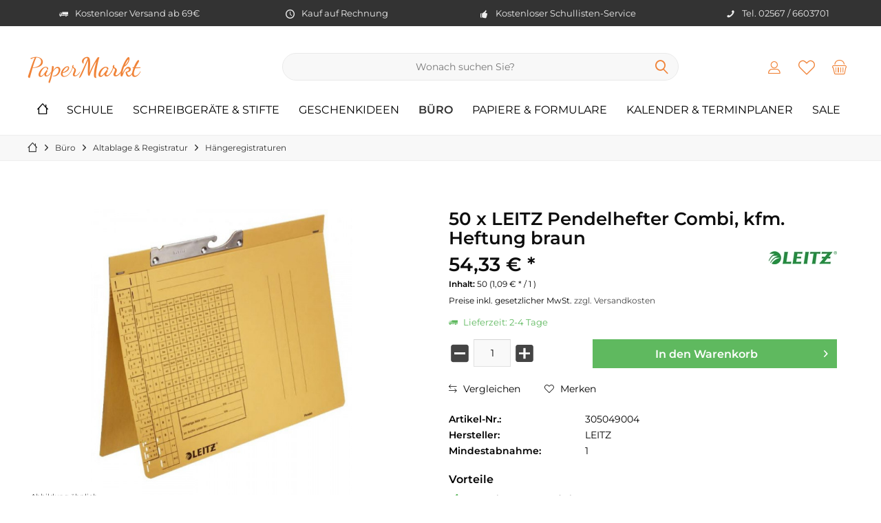

--- FILE ---
content_type: text/html; charset=UTF-8
request_url: https://www.paper-markt.de/50-x-leitz-pendelhefter-combi-kfm.-heftung-braun
body_size: 28351
content:
<!DOCTYPE html>
<html class="no-js" lang="de" itemscope="itemscope" itemtype="https://schema.org/WebPage">
<head>
<meta charset="utf-8">
<meta name="author" content="Paper Markt" />
<meta name="robots" content="index,follow" />
<meta name="revisit-after" content="3 days" />
<meta name="keywords" content="Pendelhefter;Einstellmappen;Pendelregistraturen;Hängeregistraturen;Pendelsammler;" />
<meta name="description" content="Pendelhefter Combi, kfm. Heftung, Natronkarton, naturbraun" />
<meta property="og:type" content="product" />
<meta property="og:site_name" content="Paper Markt Büroartikel, Schulbedarf &amp; Bürobedarf" />
<meta property="og:url" content="https://www.paper-markt.de/50-x-leitz-pendelhefter-combi-kfm.-heftung-braun" />
<meta property="og:title" content="50 x LEITZ Pendelhefter Combi, kfm. Heftung braun" />
<meta property="og:description" content=" LEITZ Combi-Pendelhefter, für kaufmännische Heftung. Für die geheftete Ablage von Einzelakten. Mit Heftfalz aus hochwertiger Pappe und fest eingezacktem Aufreihband 80 mm.&amp;nbsp;     - Material: Natronkarton (RC) 250 g/qm  - Für A4  -..." />
<meta property="og:image" content="https://www.paper-markt.de/media/image/5c/0c/4e/305049004.jpg" />
<meta name="twitter:card" content="product" />
<meta name="twitter:site" content="Paper Markt Büroartikel, Schulbedarf &amp; Bürobedarf" />
<meta name="twitter:title" content="50 x LEITZ Pendelhefter Combi, kfm. Heftung braun" />
<meta name="twitter:description" content=" LEITZ Combi-Pendelhefter, für kaufmännische Heftung. Für die geheftete Ablage von Einzelakten. Mit Heftfalz aus hochwertiger Pappe und fest eingezacktem Aufreihband 80 mm.&amp;nbsp;     - Material: Natronkarton (RC) 250 g/qm  - Für A4  -..." />
<meta name="twitter:image" content="https://www.paper-markt.de/media/image/5c/0c/4e/305049004.jpg" />
<meta property="product:brand" content="LEITZ" />
<meta property="product:price" content="54,33" />
<meta property="product:product_link" content="https://www.paper-markt.de/50-x-leitz-pendelhefter-combi-kfm.-heftung-braun" />
<meta itemprop="copyrightHolder" content="Paper Markt Büroartikel, Schulbedarf &amp; Bürobedarf" />
<meta itemprop="copyrightYear" content="2019" />
<meta itemprop="isFamilyFriendly" content="True" />
<meta itemprop="image" content="https://www.paper-markt.de/media/image/5c/85/da/HauptLogo-Logo-PaperMarkt-logo-relaunch-2020.png" />
<meta name="viewport" content="width=device-width, initial-scale=1.0">
<meta name="mobile-web-app-capable" content="yes">
<meta name="apple-mobile-web-app-title" content="Paper Markt Büroartikel, Schulbedarf &amp; Bürobedarf">
<meta name="apple-mobile-web-app-capable" content="yes">
<meta name="apple-mobile-web-app-status-bar-style" content="default">
<meta name="google-site-verification" content="DUUt9XUw2mxUjTzQERzp31Cs1UzcGGbS_LC1iUAa6ek" />
<meta name="msvalidate.01" content="25AC2522EA881CC7764D80376B9E20F6" />
<meta name="easycredit-api-key" content="1.de.11283.2" />
<script type="module" src="https://ratenkauf.easycredit.de/api/resource/webcomponents/v3/easycredit-components/easycredit-components.esm.js"></script>
<script nomodule src="https://ratenkauf.easycredit.de/api/resource/webcomponents/v3/easycredit-components/easycredit-components.js"></script>
<link rel="apple-touch-icon-precomposed" href="/custom/plugins/TcinnCleanTheme/Resources/Themes/Frontend/CleanTheme/frontend/_public/src/img/_clean/favicon.png">
<link rel="shortcut icon" href="https://www.paper-markt.de/media/image/2c/66/e0/Respons-Logo-PaperMarkt-logo-relaunch-2020.jpg">
<meta name="msapplication-navbutton-color" content="#f08338" />
<meta name="application-name" content="Paper Markt Büroartikel, Schulbedarf &amp; Bürobedarf" />
<meta name="msapplication-starturl" content="https://www.paper-markt.de/" />
<meta name="msapplication-window" content="width=1024;height=768" />
<meta name="msapplication-TileImage" content="/custom/plugins/TcinnCleanTheme/Resources/Themes/Frontend/CleanTheme/frontend/_public/src/img/_clean/favicon.png">
<meta name="msapplication-TileColor" content="#f08338">
<meta name="theme-color" content="#f08338" />
<link rel="canonical" href="https://www.paper-markt.de/50-x-leitz-pendelhefter-combi-kfm.-heftung-braun" />
<title itemprop="name">Leitz 2114 Pendelhefter Combi braun 50 Stück | Paper Markt Büroartikel, Schulbedarf &amp; Bürobedarf
</title>
<link href="/web/cache/1768378221_9ce4d64c39e6dbae75d92dd72b6f8757.css" media="all" rel="stylesheet" type="text/css" />
<script>
dataLayer = window.dataLayer || [];
// Clear the previous ecommerce object
dataLayer.push({ ecommerce: null });
// Push regular datalayer
dataLayer.push ({"pageTitle":"Leitz 2114 Pendelhefter Combi braun 50 St\u00fcck | Paper Markt B\u00fcroartikel, Schulbedarf & B\u00fcrobedarf","pageCategory":"Detail","pageSubCategory":"","pageCategoryID":1363,"productCategoryPath":"","pageSubCategoryID":"","pageCountryCode":"de_DE","pageLanguageCode":"de","pageVersion":1,"pageTestVariation":"1","pageValue":1,"pageAttributes":"1","productID":22766,"productStyleID":"","productEAN":"4002432409150","productName":"50 x LEITZ Pendelhefter Combi, kfm. Heftung braun","productPrice":"45.66","productCategory":null,"productCurrency":"EUR","productColor":"","productRealColor":"","productSku":"305049004"});
// Push new GA4 tags
dataLayer.push({"event":"view_item","ecommerce":{"currency":"EUR","value":"45.66","items":[{"item_id":"305049004","item_name":"50 x LEITZ Pendelhefter Combi, kfm. Heftung braun","affiliation":"Paper Markt B\u00fcroartikel, Schulbedarf & B\u00fcrobedarf","index":0,"item_brand":"LEITZ","item_list_id":1363,"item_list_name":"Category","price":"45.66","quantity":1,"item_category":"B\u00fcro","item_category1":"Altablage & Registratur","item_category2":"H\u00e4ngeregistraturen"}]}});
// Push Remarketing tags
var google_tag_params = {ecomm_pagetype:"product",ecomm_pcat:["H\u00e4ngeregistraturen"],ecomm_prodid:"305049004",ecomm_pname:"50 x LEITZ Pendelhefter Combi, kfm. Heftung braun",ecomm_pvalue:45.66,ecomm_totalvalue:45.66};
dataLayer.push ({
'event':'remarketingTriggered',
'google_tag_params': window.google_tag_params
});
</script>
<script type="text/javascript" src="https://app.shoplytics.de/scripts/f5UnGmF4EjEWZIrzBeyn9f8wQG1auNsMOlPpRDsVWHizY7Ot0kcYJFb8TKAXgd5L.js" defer></script>
</head>
<body class="
is--ctl-detail is--act-index tcinntheme themeware-clean layout-fullwidth-boxed gwfont1 gwfont2 headtyp-3 header-3 no-sticky cleanbase-1 osi     " >
<noscript>
<iframe src="https://www.googletagmanager.com/ns.html?id=GTM-nicht-notwendig-weil-shoplytics-im-einsatz" height="0" width="0" style="display:none;visibility:hidden">
</iframe>
</noscript>
<div data-paypalUnifiedMetaDataContainer="true" data-paypalUnifiedRestoreOrderNumberUrl="https://www.paper-markt.de/widgets/PaypalUnifiedOrderNumber/restoreOrderNumber" class="is--hidden">
</div>
<script>
document.bestitAmazonPayWidgetJsUrl = 'https://static-eu.payments-amazon.com/OffAmazonPayments/de/lpa/js/Widgets.js';
</script>
<div
class="bestit-amazon-pay" data-async="1" data-controller="detail" data-action="index" data-sellerId="A1HDN4G1QFJL2M" data-clientId="amzn1.application-oa2-client.91131b76789146708e0b51f640ece61a" data-purchaseId="" data-session="asess" data-smartphoneCollapsible="0" data-minimumOrderValue="0" data-basketValue="0" data-currency="EUR" data-scaEndpoint="https://www.paper-markt.de/AmazonPay/sca" data-errorPageUrl="https://www.paper-markt.de/checkout/cart/amazonPayError/1" data-basketSignature="" data-amazonPaySelected="false" data-closeLoadingIndicatorText="<p class=animation-text>Klicken Sie hier, um den Vorgang abzubrechen.</p>">
</div>
<div class="page-wrap">
<noscript class="noscript-main">
<div class="alert is--warning">
<div class="alert--icon">
<i class="icon--element icon--warning"></i>
</div>
<div class="alert--content">
Um Paper&#x20;Markt&#x20;B&#xFC;roartikel,&#x20;Schulbedarf&#x20;&amp;&#x20;B&#xFC;robedarf in vollem Umfang nutzen zu k&ouml;nnen, empfehlen wir Ihnen Javascript in Ihrem Browser zu aktiveren.
</div>
</div>
</noscript>
<header class="header-main mobil-usp">
<div class="topbar--features">
<div>
<div class="feature-1 b280 b478 b767 b1023 b1259"><i class="icon--truck"></i><span>Kostenloser Versand ab 69€</span></div>
<div class="feature-2 b767 b1023 b1259"><i class="icon--clock"></i><span>Kauf auf Rechnung</span></div>
<div class="feature-3 b1023 b1259"><i class="icon--thumbsup"></i><span>Kostenloser Schullisten-Service</span></div>
<div class="feature-4 b1259"><i class="icon--phone"></i><span>Tel. 02567 / 6603701</span></div>
</div>
</div>
<div class="topbar top-bar no-link-text">
<div class="top-bar--navigation" role="menubar">

    



    

</div>
<div class="header-container">
<div class="header-logo-and-suche">
<div class="logo hover-typ-1" role="banner">
<a class="logo--link" href="https://www.paper-markt.de/" title="Paper Markt Büroartikel, Schulbedarf &amp; Bürobedarf - zur Startseite wechseln">
<div class="logotext">
Paper<strong>Markt</strong>
</div>
</a>
</div>
</div>
<div id="header--searchform" data-search="true" aria-haspopup="true">
<form action="/search" method="get" class="main-search--form">
<input type="search" name="sSearch" class="main-search--field" autocomplete="off" autocapitalize="off" placeholder="Wonach suchen Sie?" maxlength="30" />
<button type="submit" class="main-search--button">
<i class="icon--search"></i>
<span class="main-search--text"></span>
</button>
<div class="form--ajax-loader">&nbsp;</div>
</form>
<div class="main-search--results"></div>
</div>
<div class="notepad-and-cart top-bar--navigation">





	<div class="navigation--entry entry--cart" role="menuitem">
		<a class="is--icon-left cart--link titletooltip" href="https://www.paper-markt.de/checkout/cart" title="Warenkorb">
			<i class="icon--basket"></i>
			<span class="cart--display">
									Warenkorb
							</span>
            
            <span class="badge is--minimal cart--quantity is--hidden">0</span>
            
					</a>
		<div class="ajax-loader">&nbsp;</div>
	</div>





            <div class="navigation--entry entry--notepad" role="menuitem">
            <a href="https://www.paper-markt.de/merkzettel" title="Merkzettel">
                <i class="icon--heart"></i>
                                <span class="notepad--name">
                    Merkzettel
                </span>
            </a>
        </div>
    



				
			<div id="useraccountmenu" title="Kundenkonto" class="navigation--entry account-dropdown has--drop-down" role="menuitem" data-offcanvas="true" data-offcanvasselector=".account-dropdown-container">
				<span class="account--display">
					<i class="icon--account"></i> <span class="name--account">Mein Konto</span>
				</span>
				<div class="account-dropdown-container">
				 	<div class="entry--close-off-canvas">
						<a href="#close-account-menu" class="account--close-off-canvas" title="Menü schließen">
							Menü schließen <i class="icon--arrow-right"></i>
						</a>
					</div>
					<span>Kundenkonto</span>
					<a href="https://www.paper-markt.de/account" title="Mein Konto" class="anmelden--button btn is--primary service--link">Anmelden</a>
					<div class="registrieren-container">oder <a href="https://www.paper-markt.de/account" title="Mein Konto" class="service--link">registrieren</a></div>
					<div class="infotext-container">Nach der Anmeldung, können Sie hier auf Ihren Kundenbereich zugreifen.</div>
				</div>
			</div>

			



<div class="navigation--entry entry--compare is--hidden" role="menuitem" aria-haspopup="true" data-drop-down-menu="true">
<div>


    
</div>
</div>
</div>
<div class="navigation--entry entry--menu-left" role="menuitem">
<a class="entry--link entry--trigger is--icon-left" href="#offcanvas--left" data-offcanvas="true" data-offCanvasSelector=".sidebar-main">
<i class="icon--menu"></i> <span class="menu--name">Menü</span>
</a>
</div>
</div>
</div>
<div class="headbar">
<nav class="navigation-main hover-typ-1 font-family-sekundary" data-tc-menu-text="false">
<div data-menu-scroller="true" data-listSelector=".navigation--list.container" data-viewPortSelector=".navigation--list-wrapper" data-stickyMenu="true" data-stickyMenuTablet="0" data-stickyMenuPhone="0" data-stickyMenuPosition="400" data-stickyMenuDuration="300" >
<div class="navigation--list-wrapper">
<ul class="navigation--list container" role="menubar" itemscope="itemscope" itemtype="https://schema.org/SiteNavigationElement">
<li class="navigation--entry is--home" role="menuitem">
<a class="navigation--link is--first" href="https://www.paper-markt.de/" title="<i class='icon--house'></i>" itemprop="url">
<span itemprop="name"><i class='icon--house'></i></span>
</a>
</li>
<li class="navigation--entry" role="menuitem"><a class="navigation--link" href="https://www.paper-markt.de/schulbedarf-und-schulartikel-guenstig-online-kaufen" title="Schule" aria-label="Schule" itemprop="url"><span itemprop="name">Schule</span></a></li><li class="navigation--entry" role="menuitem"><a class="navigation--link" href="https://www.paper-markt.de/schreibwaren-online-kaufen" title="Schreibgeräte & Stifte" aria-label="Schreibgeräte & Stifte" itemprop="url"><span itemprop="name">Schreibgeräte & Stifte</span></a></li><li class="navigation--entry" role="menuitem"><a class="navigation--link" href="https://www.paper-markt.de/geschenkideen" title="Geschenkideen" aria-label="Geschenkideen" itemprop="url"><span itemprop="name">Geschenkideen</span></a></li><li class="navigation--entry is--active" role="menuitem"><a class="navigation--link is--active" href="https://www.paper-markt.de/bueromaterial-online-auf-rechnung-kaufen" title="Büro" aria-label="Büro" itemprop="url"><span itemprop="name">Büro</span></a></li><li class="navigation--entry" role="menuitem"><a class="navigation--link" href="https://www.paper-markt.de/papierprodukte-guenstig-kaufen" title="Papiere & Formulare" aria-label="Papiere & Formulare" itemprop="url"><span itemprop="name">Papiere & Formulare</span></a></li><li class="navigation--entry" role="menuitem"><a class="navigation--link" href="https://www.paper-markt.de/kalender-und-terminplaner-2024-hier-bestellen" title="Kalender & Terminplaner" aria-label="Kalender & Terminplaner" itemprop="url"><span itemprop="name">Kalender & Terminplaner</span></a></li><li class="navigation--entry" role="menuitem"><a class="navigation--link" href="https://www.paper-markt.de/angebote-sale/" title="SALE" aria-label="SALE" itemprop="url"><span itemprop="name">SALE</span></a></li>            </ul>
</div>
<div class="advanced-menu" data-advanced-menu="true" data-hoverDelay="250">
<div class="menu--container">
<div class="mega-menu">
<div class="drop-down grid-col-12">
<div class="grid-row">
<div class="grid-col-2">
<a href="https://www.paper-markt.de/schulhefte-collegebloecke-kaufen" title="Hefte &amp; Blöcke" class="mega-item--level-0" itemprop="url">Hefte & Blöcke</a>
<ul class="mega-menu--level-1">
<li class="mega-item--level-1" role="menuitem">
<a href="https://www.paper-markt.de/schulhefte-und-hefte-guenstig-online-kaufen" title="Schulhefte &amp; Hefte" itemprop="url">Schulhefte & Hefte</a>
</li>
<li class="mega-item--level-1" role="menuitem">
<a href="https://www.paper-markt.de/heftumschlag-heftschoner-in-vielen-formaten/" title="Heftschoner, Heftumschläge" itemprop="url">Heftschoner, Heftumschläge</a>
</li>
<li class="mega-item--level-1" role="menuitem">
<a href="https://www.paper-markt.de/collegeblock-liniert-und-kariert/" title="Collegeblock" itemprop="url">Collegeblock</a>
</li>
<li class="mega-item--level-1" role="menuitem">
<a href="https://www.paper-markt.de/kieserblock-schreibblock-arbeitsblaetterblock/" title="Kieserblock, Schreibblock &amp; Arbeitsblöcke" itemprop="url">Kieserblock, Schreibblock & Arbeitsblöcke</a>
</li>
<li class="mega-item--level-1" role="menuitem">
<a href="https://www.paper-markt.de/ringbucheinlagen-kaufen-bei-paper-markt.de" title="Ringbucheinlagen" itemprop="url">Ringbucheinlagen</a>
</li>
<li class="mega-item--level-1" role="menuitem">
<a href="https://www.paper-markt.de/hausaufgabenhefte-fuer-die-grundschule" title="Hausaufgabenheft" itemprop="url">Hausaufgabenheft</a>
</li>
<li class="mega-item--level-1" role="menuitem">
<a href="https://www.paper-markt.de/schulhefte-collegebloecke-kaufen" title="Vokabelheft" style="font-style:italic;" itemprop="url">Weitere Kategorien</a>
</li>
</ul>
</div>
<div class="grid-col-2">
<a href="https://www.paper-markt.de/schule/basteln-malen" title="Basteln &amp; Malen" class="mega-item--level-0" itemprop="url">Basteln & Malen</a>
<ul class="mega-menu--level-1">
<li class="mega-item--level-1" role="menuitem">
<a href="https://www.paper-markt.de/kinderscheren-schulscheren" title="Kinder- und Schulscheren" itemprop="url">Kinder- und Schulscheren</a>
</li>
<li class="mega-item--level-1" role="menuitem">
<a href="https://www.paper-markt.de/klebestifte-kleber-fuer-die-schule" title="Kleber" itemprop="url">Kleber</a>
</li>
<li class="mega-item--level-1" role="menuitem">
<a href="https://www.paper-markt.de/basteln-malen/bastelpapier-fotokarton-und-fotopapier/" title="Bastelpapier, Fotokarton &amp; Tonpapier" itemprop="url">Bastelpapier, Fotokarton & Tonpapier</a>
</li>
<li class="mega-item--level-1" role="menuitem">
<a href="https://www.paper-markt.de/kinderknete" title="Knete" itemprop="url">Knete</a>
</li>
<li class="mega-item--level-1" role="menuitem">
<a href="https://www.paper-markt.de/malkasten-tuschkasten-pinsel-ersatzfarben/" title="Malkästen &amp; Zubehör" itemprop="url">Malkästen & Zubehör</a>
</li>
<li class="mega-item--level-1" role="menuitem">
<a href="https://www.paper-markt.de/schule/basteln-malen/malkittel" title="Malkittel" itemprop="url">Malkittel</a>
</li>
<li class="mega-item--level-1" role="menuitem">
<a href="https://www.paper-markt.de/schule/basteln-malen" title="Malblöcke, Zeichenblöcke" style="font-style:italic;" itemprop="url">Weitere Kategorien</a>
</li>
</ul>
</div>
<div class="grid-col-2">
<a href="https://www.paper-markt.de/ordner-ringbuch-mappen-hefter-und-mehr" title="Ordnen" class="mega-item--level-0" itemprop="url">Ordnen</a>
<ul class="mega-menu--level-1">
<li class="mega-item--level-1" role="menuitem">
<a href="https://www.paper-markt.de/schulordner-und-ringbuecher-fuer-die-schule" title="Schulordner &amp; Ringbücher" itemprop="url">Schulordner & Ringbücher</a>
</li>
<li class="mega-item--level-1" role="menuitem">
<a href="https://www.paper-markt.de/aufkleber-und-sticker-fuer-kinder-kaufen/" title="Sticker, Schuletiketten" itemprop="url">Sticker, Schuletiketten</a>
</li>
<li class="mega-item--level-1" role="menuitem">
<a href="https://www.paper-markt.de/schule/ordnen/sammelmappen-jurismappen-kaufen" title="Sammelmappen &amp; Jurismappen" itemprop="url">Sammelmappen & Jurismappen</a>
</li>
<li class="mega-item--level-1" role="menuitem">
<a href="https://www.paper-markt.de/schnellhefter-kaufen-bei-paper-markt.de" title="Schnellhefter" itemprop="url">Schnellhefter</a>
</li>
<li class="mega-item--level-1" role="menuitem">
<a href="https://www.paper-markt.de/zeugnismappe-und-zeugnisringbuch-fuer-die-schule/" title="Zeugnismappe" itemprop="url">Zeugnismappe</a>
</li>
</ul>
</div>
<div class="grid-col-2">
<a href="https://www.paper-markt.de/schreibwaren-online-kaufen" title="Schreiben" class="mega-item--level-0" itemprop="url">Schreiben</a>
</div>
<div class="grid-col-2">
<a href="https://www.paper-markt.de/alles-fuer-die-einschulung" title="Einschulung" class="mega-item--level-0" itemprop="url">Einschulung</a>
<ul class="mega-menu--level-1">
<li class="mega-item--level-1" role="menuitem">
<a href="https://www.paper-markt.de/schultueten-zuckertueten" title="Schultüten" itemprop="url">Schultüten</a>
</li>
<li class="mega-item--level-1" role="menuitem">
<a href="https://www.paper-markt.de/lernhilfen" title="Lernhilfen für die Schule" itemprop="url">Lernhilfen für die Schule</a>
</li>
<li class="mega-item--level-1" role="menuitem">
<a href="https://www.paper-markt.de/geschenke-zur-einschulung-und-schulstart/" title="Einschulungsgeschenke" itemprop="url">Einschulungsgeschenke</a>
</li>
<li class="mega-item--level-1" role="menuitem">
<a href="https://www.paper-markt.de/einschulungsparty" title="Einschulungsparty" itemprop="url">Einschulungsparty</a>
</li>
<li class="mega-item--level-1" role="menuitem">
<a href="https://www.paper-markt.de/einschulung/tassen/" title="Tassen" itemprop="url">Tassen</a>
</li>
</ul>
</div>
<div class="grid-col-2">
<a href="https://www.paper-markt.de/fuer-den-schreibtisch-kaufen-bei-paper-markt.de" title="Für den Schreibtisch" class="mega-item--level-0" itemprop="url">Für den Schreibtisch</a>
<ul class="mega-menu--level-1">
<li class="mega-item--level-1" role="menuitem">
<a href="https://www.paper-markt.de/schule/fuer-den-schreibtisch/ablegen-sortieren" title="Ablegen &amp; Sortieren" itemprop="url">Ablegen & Sortieren</a>
</li>
<li class="mega-item--level-1" role="menuitem">
<a href="https://www.paper-markt.de/kinderglobus-kaufen-bei-paper-markt" title="Kinderglobus" itemprop="url">Kinderglobus</a>
</li>
<li class="mega-item--level-1" role="menuitem">
<a href="https://www.paper-markt.de/papierkoerbe-muelleimer-fuer-kinder" title="Mülleimer" itemprop="url">Mülleimer</a>
</li>
<li class="mega-item--level-1" role="menuitem">
<a href="https://www.paper-markt.de/schule/fuer-den-schreibtisch/schreibunterlage" title="Schreibunterlage" itemprop="url">Schreibunterlage</a>
</li>
<li class="mega-item--level-1" role="menuitem">
<a href="https://www.paper-markt.de/schule/fuer-den-schreibtisch/tacker-locher" title="Tacker, Locher" itemprop="url">Tacker, Locher</a>
</li>
</ul>
</div>
<div class="grid-col-2">
<a href="https://www.paper-markt.de/oekologischer-nachhaltiger-schulbedarf" title="Ökologischer Schulbedarf" class="mega-item--level-0" itemprop="url">Ökologischer Schulbedarf</a>
</div>
<div class="grid-col-2">
<a href="https://www.paper-markt.de/schulartikel-kaufen" title="Schulsachen" class="mega-item--level-0" itemprop="url">Schulsachen</a>
<ul class="mega-menu--level-1">
<li class="mega-item--level-1" role="menuitem">
<a href="https://www.paper-markt.de/schule/schulsachen/schulbedarf-fuer-jede-klasse" title="Schulbedarf für jede Klasse" itemprop="url">Schulbedarf für jede Klasse</a>
</li>
<li class="mega-item--level-1" role="menuitem">
<a href="https://www.paper-markt.de/lesestaender-leselichter-online-kaufen-bei" title="Leseständer &amp; Leselichter" itemprop="url">Leseständer & Leselichter</a>
</li>
<li class="mega-item--level-1" role="menuitem">
<a href="https://www.paper-markt.de/brotdosen-und-trinkflaschen-online-bei" title="Brotdosen &amp; Trinkflaschen" itemprop="url">Brotdosen & Trinkflaschen</a>
</li>
<li class="mega-item--level-1" role="menuitem">
<a href="https://www.paper-markt.de/schulsachen-fuer-linkshaender" title="Schulsachen für Linkshänder" itemprop="url">Schulsachen für Linkshänder</a>
</li>
</ul>
</div>
<div class="grid-col-2">
<a href="https://www.paper-markt.de/schule-zeichenbedarf-zeichenmaterial" title="Zeichenbedarf" class="mega-item--level-0" itemprop="url">Zeichenbedarf</a>
<ul class="mega-menu--level-1">
<li class="mega-item--level-1" role="menuitem">
<a href="https://www.paper-markt.de/lineal-geodreieck-fuer-die-schule" title="Lineal &amp; Geodreieck" itemprop="url">Lineal & Geodreieck</a>
</li>
<li class="mega-item--level-1" role="menuitem">
<a href="https://www.paper-markt.de/zeichenschablonen-schablonen" title="Schablonen" itemprop="url">Schablonen</a>
</li>
<li class="mega-item--level-1" role="menuitem">
<a href="https://www.paper-markt.de/zirkel-kaufen-bei-paper-markt.de" title="Zirkel" itemprop="url">Zirkel</a>
</li>
</ul>
</div>
<div class="grid-col-2">
<a href="https://www.paper-markt.de/lehrerbedarf-guenstig-online-kaufen" title="Lehrerbedarf" class="mega-item--level-0" itemprop="url">Lehrerbedarf</a>
<ul class="mega-menu--level-1">
<li class="mega-item--level-1" role="menuitem">
<a href="https://www.paper-markt.de/schuelerbelohnung-lehrerstempel-sticker-und-mehr" title="Schülerbelohnung" itemprop="url">Schülerbelohnung</a>
</li>
<li class="mega-item--level-1" role="menuitem">
<a href="https://www.paper-markt.de/schule/lehrerbedarf/kreide" title="Kreide" itemprop="url">Kreide</a>
</li>
<li class="mega-item--level-1" role="menuitem">
<a href="https://www.paper-markt.de/schule/lehrerbedarf/text-datumstempel" title="Text- &amp; Datumstempel" itemprop="url">Text- & Datumstempel</a>
</li>
</ul>
</div>
</div>
</div>
</div>
</div>
<div class="menu--container">
<div class="mega-menu">
<div class="drop-down grid-col-12">
<div class="grid-row">
<div class="grid-col-2">
<a href="https://www.paper-markt.de/kugelschreiber-kaufen" title="Kugelschreiber" class="mega-item--level-0" itemprop="url">Kugelschreiber</a>
</div>
<div class="grid-col-2">
<a href="https://www.paper-markt.de/fasermaler-von-stabilo-faber-castell-und-weiteren-marken" title="Fasermaler " class="mega-item--level-0" itemprop="url">Fasermaler </a>
<ul class="mega-menu--level-1">
<li class="mega-item--level-1" role="menuitem">
<a href="https://www.paper-markt.de/fineliner-kaufen-bei-paper-markt.de" title="Fineliner" itemprop="url">Fineliner</a>
</li>
<li class="mega-item--level-1" role="menuitem">
<a href="https://www.paper-markt.de/filzstifte-und-fasermaler-in-vielen-farben" title="Filzstifte" itemprop="url">Filzstifte</a>
</li>
</ul>
</div>
<div class="grid-col-2">
<a href="https://www.paper-markt.de/fuellfederhalter-fueller-optional-mit-gravur/" title="Füller" class="mega-item--level-0" itemprop="url">Füller</a>
</div>
<div class="grid-col-2">
<a href="https://www.paper-markt.de/fuellfederhalter-fuer-die-schule-kaufen-bei-paper-markt.de" title="Schulfüller" class="mega-item--level-0" itemprop="url">Schulfüller</a>
</div>
<div class="grid-col-2">
<a href="https://www.paper-markt.de/schlampermaeppchen-federtaschen/" title="Federtaschen, Schlampermäppchen" class="mega-item--level-0" itemprop="url">Federtaschen, Schlampermäppchen</a>
</div>
<div class="grid-col-2">
<a href="https://www.paper-markt.de/schule/schreiben/fueller-fuer-linkshaender/" title="Füller für Linkshänder" class="mega-item--level-0" itemprop="url">Füller für Linkshänder</a>
</div>
<div class="grid-col-2">
<a href="https://www.paper-markt.de/schreiblernfueller/" title="Schreiblernfüller" class="mega-item--level-0" itemprop="url">Schreiblernfüller</a>
</div>
<div class="grid-col-2">
<a href="https://www.paper-markt.de/schreiblernstifte-kaufen-bei-paper-markt" title="Schreiblernstifte" class="mega-item--level-0" itemprop="url">Schreiblernstifte</a>
</div>
<div class="grid-col-2">
<a href="https://www.paper-markt.de/schreibgeraete-stifte/schreibsets" title="Schreibsets" class="mega-item--level-0" itemprop="url">Schreibsets</a>
</div>
<div class="grid-col-2">
<a href="https://www.paper-markt.de/geschenksets-kaufen-bei-paper-markt.de" title="Geschenksets" class="mega-item--level-0" itemprop="url">Geschenksets</a>
</div>
<div class="grid-col-2">
<a href="https://www.paper-markt.de/marker-kaufen-bei-paper-markt.de" title="Marker" class="mega-item--level-0" itemprop="url">Marker</a>
<ul class="mega-menu--level-1">
<li class="mega-item--level-1" role="menuitem">
<a href="https://www.paper-markt.de/folienstifte-permanent-und-non-permanent-guenstig-online" title="Folienstifte" itemprop="url">Folienstifte</a>
</li>
<li class="mega-item--level-1" role="menuitem">
<a href="https://www.paper-markt.de/flipchartmarker-flipchart-stifte-kaufen" title="Flipchart-Marker" itemprop="url">Flipchart-Marker</a>
</li>
<li class="mega-item--level-1" role="menuitem">
<a href="https://www.paper-markt.de/kreidestifte-kreidemarker" title="Kreidestifte &amp; Marker" itemprop="url">Kreidestifte & Marker</a>
</li>
<li class="mega-item--level-1" role="menuitem">
<a href="https://www.paper-markt.de/permanentmarker-kaufen-bei-paper-markt.de" title="Permanentmarker" itemprop="url">Permanentmarker</a>
</li>
<li class="mega-item--level-1" role="menuitem">
<a href="https://www.paper-markt.de/textmarker-kaufen-bei-paper-markt.de" title="Textmarker" itemprop="url">Textmarker</a>
</li>
<li class="mega-item--level-1" role="menuitem">
<a href="https://www.paper-markt.de/textilstifte-stoffmalstifte-online-kaufen" title="Textilstifte" itemprop="url">Textilstifte</a>
</li>
<li class="mega-item--level-1" role="menuitem">
<a href="https://www.paper-markt.de/marker-kaufen-bei-paper-markt.de" title="Whiteboard Stifte &amp; Marker" style="font-style:italic;" itemprop="url">Weitere Kategorien</a>
</li>
</ul>
</div>
<div class="grid-col-2">
<a href="https://www.paper-markt.de/schreibgeraete-stifte/personalisierbare-stifte" title="Personalisierbare Stifte" class="mega-item--level-0" itemprop="url">Personalisierbare Stifte</a>
</div>
<div class="grid-col-2">
<a href="https://www.paper-markt.de/stifte-zum-malen-und-zeichnen-bei-paper-markt.de" title="Stifte zum Malen &amp; Zeichnen" class="mega-item--level-0" itemprop="url">Stifte zum Malen & Zeichnen</a>
<ul class="mega-menu--level-1">
<li class="mega-item--level-1" role="menuitem">
<a href="https://www.paper-markt.de/den-richtigen-bleistift-kaufen-bei-paper-markt" title="Bleistifte" itemprop="url">Bleistifte</a>
</li>
<li class="mega-item--level-1" role="menuitem">
<a href="https://www.paper-markt.de/bleistiftminen-druckbleistiftminen-kaufen/" title="Bleistiftminen" itemprop="url">Bleistiftminen</a>
</li>
<li class="mega-item--level-1" role="menuitem">
<a href="https://www.paper-markt.de/buntstifte-und-malstifte" title="Buntstifte" itemprop="url">Buntstifte</a>
</li>
<li class="mega-item--level-1" role="menuitem">
<a href="https://www.paper-markt.de/druckbleistift-hier-kaufen" title="Druckbleistifte" itemprop="url">Druckbleistifte</a>
</li>
<li class="mega-item--level-1" role="menuitem">
<a href="https://www.paper-markt.de/fallminenstifte-und-minen" title="Fallminenstifte &amp; Minen" itemprop="url">Fallminenstifte & Minen</a>
</li>
<li class="mega-item--level-1" role="menuitem">
<a href="https://www.paper-markt.de/tuschestifte-online-kaufen" title="Tuschestifte" itemprop="url">Tuschestifte</a>
</li>
<li class="mega-item--level-1" role="menuitem">
<a href="https://www.paper-markt.de/stifte-zum-malen-und-zeichnen-bei-paper-markt.de" title="Wachsmalstifte, Ölkreide" style="font-style:italic;" itemprop="url">Weitere Kategorien</a>
</li>
</ul>
</div>
<div class="grid-col-2">
<a href="https://www.paper-markt.de/multifunktionsstifte-mehrsystemschreiber" title="Multifunktionsstifte" class="mega-item--level-0" itemprop="url">Multifunktionsstifte</a>
<ul class="mega-menu--level-1">
<li class="mega-item--level-1" role="menuitem">
<a href="https://www.paper-markt.de/mehrfarbkugelschreiber-vierfarbkugelschreiber" title="Mehrfarbkugelschreiber" itemprop="url">Mehrfarbkugelschreiber</a>
</li>
<li class="mega-item--level-1" role="menuitem">
<a href="https://www.paper-markt.de/kugelschreiber-und-druckbleistift" title="Kugelschreiber &amp; Druckbleistift" itemprop="url">Kugelschreiber & Druckbleistift</a>
</li>
<li class="mega-item--level-1" role="menuitem">
<a href="https://www.paper-markt.de/schreibgeraete-stifte/multifunktionsstifte/kugelschreiber-touchpen" title="Kugelschreiber &amp; Touchpen" itemprop="url">Kugelschreiber & Touchpen</a>
</li>
</ul>
</div>
<div class="grid-col-2">
<a href="https://www.paper-markt.de/tintenroller-und-gelstifte" title="Tintenroller &amp; Gelstifte" class="mega-item--level-0" itemprop="url">Tintenroller & Gelstifte</a>
</div>
<div class="grid-col-2">
<a href="https://www.paper-markt.de/zubehoer-fuer-ihr-schreibgeraet" title="Schreibgeräte Zubehör" class="mega-item--level-0" itemprop="url">Schreibgeräte Zubehör</a>
<ul class="mega-menu--level-1">
<li class="mega-item--level-1" role="menuitem">
<a href="https://www.paper-markt.de/spitzer-anspitzer-spitzmaschinen/" title="Spitzer" itemprop="url">Spitzer</a>
</li>
<li class="mega-item--level-1" role="menuitem">
<a href="https://www.paper-markt.de/schreibgeraete-stifte/schreibgeraete-zubehoer/ersatzteile" title="Ersatzteile" itemprop="url">Ersatzteile</a>
</li>
<li class="mega-item--level-1" role="menuitem">
<a href="https://www.paper-markt.de/tintenfaesser-fuer-lamy-pelikan-uvm" title="Tinte im Fass" itemprop="url">Tinte im Fass</a>
</li>
<li class="mega-item--level-1" role="menuitem">
<a href="https://www.paper-markt.de/tintenpatronen-und-konverter-fuer-schule-und-buero" title="Patronen &amp; Konverter" itemprop="url">Patronen & Konverter</a>
</li>
<li class="mega-item--level-1" role="menuitem">
<a href="https://www.paper-markt.de/tintenkiller-tintenloescher-kaufen" title="Tintenkiller" itemprop="url">Tintenkiller</a>
</li>
<li class="mega-item--level-1" role="menuitem">
<a href="https://www.paper-markt.de/schreibgeraete-etuis-stifteetuis/" title="Stifteetuis" itemprop="url">Stifteetuis</a>
</li>
<li class="mega-item--level-1" role="menuitem">
<a href="https://www.paper-markt.de/zubehoer-fuer-ihr-schreibgeraet" title="Ersatzminen" style="font-style:italic;" itemprop="url">Weitere Kategorien</a>
</li>
</ul>
</div>
</div>
</div>
</div>
</div>
<div class="menu--container">
<div class="mega-menu">
<div class="drop-down grid-col-12">
<div class="grid-row">
<div class="grid-col-2">
<a href="https://www.paper-markt.de/sparschweine-spardosen-kaufen" title="Sparschweine &amp; Spardosen" class="mega-item--level-0" itemprop="url">Sparschweine & Spardosen</a>
</div>
<div class="grid-col-2">
<a href="https://www.paper-markt.de/schreibgeraete-stifte/personalisierbare-stifte" title="Schreibgeräte" class="mega-item--level-0" itemprop="url" target="_parent">Schreibgeräte</a>
</div>
<div class="grid-col-2">
<a href="https://www.paper-markt.de/geschenkideen/personalisierte-notizbuecher" title="Personalisierte Notizbücher" class="mega-item--level-0" itemprop="url">Personalisierte Notizbücher</a>
</div>
<div class="grid-col-2">
<a href="https://www.paper-markt.de/geschenkideen/geschenkideen-leder-kunstleder" title="Geschenkideen Leder &amp; Kunstleder" class="mega-item--level-0" itemprop="url">Geschenkideen Leder & Kunstleder</a>
</div>
<div class="grid-col-2">
<a href="https://www.paper-markt.de/geschenkideen/geschenkideen-aus-holz" title="Geschenkideen aus Holz" class="mega-item--level-0" itemprop="url">Geschenkideen aus Holz</a>
</div>
<div class="grid-col-2">
<a href="https://www.paper-markt.de/geschenkideen/geschenkideen-aus-schiefer" title="Geschenkideen aus Schiefer" class="mega-item--level-0" itemprop="url">Geschenkideen aus Schiefer</a>
</div>
<div class="grid-col-2">
<a href="https://www.paper-markt.de/geschenkidee/kissen/" title="Kissen" class="mega-item--level-0" itemprop="url">Kissen</a>
</div>
<div class="grid-col-2">
<a href="https://www.paper-markt.de/geschenkkarton-geschenkboxen/" title="Geschenkkarton &amp; Geschenktaschen" class="mega-item--level-0" itemprop="url">Geschenkkarton & Geschenktaschen</a>
</div>
</div>
</div>
</div>
</div>
<div class="menu--container">
<div class="mega-menu">
<div class="drop-down grid-col-12">
<div class="grid-row">
<div class="grid-col-2">
<a href="https://www.paper-markt.de/ordner-und-ringbuecher-kaufen-bei-paper-markt.de" title="Ordner &amp; Ringbücher" class="mega-item--level-0" itemprop="url">Ordner & Ringbücher</a>
<ul class="mega-menu--level-1">
<li class="mega-item--level-1" role="menuitem">
<a href="https://www.paper-markt.de/aktenordner-guenstig-kaufen" title="Aktenordner" itemprop="url">Aktenordner</a>
</li>
<li class="mega-item--level-1" role="menuitem">
<a href="https://www.paper-markt.de/fotohuellen-zum-schutz-ihrer-wertvollen-fotos" title="Fotohüllen" itemprop="url">Fotohüllen</a>
</li>
<li class="mega-item--level-1" role="menuitem">
<a href="https://www.paper-markt.de/heftstreifen-abheftstreifen-aktenhefter" title="Heftstreifen" itemprop="url">Heftstreifen</a>
</li>
<li class="mega-item--level-1" role="menuitem">
<a href="https://www.paper-markt.de/karteikarten-kaufen-bei-paper-markt.de" title="Karteikarten" itemprop="url">Karteikarten</a>
</li>
<li class="mega-item--level-1" role="menuitem">
<a href="https://www.paper-markt.de/ordnerregister-kaufen-bei-paper-markt.de" title="Ordnerregister" itemprop="url">Ordnerregister</a>
</li>
<li class="mega-item--level-1" role="menuitem">
<a href="https://www.paper-markt.de/prospekthuellen-klarsichthuellen-sichthuellen" title="Prospekthüllen &amp; Klarsichthüllen" itemprop="url">Prospekthüllen & Klarsichthüllen</a>
</li>
<li class="mega-item--level-1" role="menuitem">
<a href="https://www.paper-markt.de/ordner-und-ringbuecher-kaufen-bei-paper-markt.de" title="Ordnerrücken- &amp; Inhaltsschilder" style="font-style:italic;" itemprop="url">Weitere Kategorien</a>
</li>
</ul>
</div>
<div class="grid-col-2">
<a href="https://www.paper-markt.de/locher-und-heftgeraete-guenstig-online-kaufen" title="Lochen &amp; Heften" class="mega-item--level-0" itemprop="url">Lochen & Heften</a>
<ul class="mega-menu--level-1">
<li class="mega-item--level-1" role="menuitem">
<a href="https://www.paper-markt.de/locher-kaufen-bei-paper-markt.de" title="Locher" itemprop="url">Locher</a>
</li>
<li class="mega-item--level-1" role="menuitem">
<a href="https://www.paper-markt.de/tacker-heftgeraete-kaufen/" title="Tacker, Heftgeräte" itemprop="url">Tacker, Heftgeräte</a>
</li>
<li class="mega-item--level-1" role="menuitem">
<a href="https://www.paper-markt.de/heftklammern-tackerklammern-hier-kaufen" title="Heftklammern" itemprop="url">Heftklammern</a>
</li>
</ul>
</div>
<div class="grid-col-2">
<a href="https://www.paper-markt.de/alles-zum-schreiben-und-korrigieren-finden-sie-hier" title="Schreiben &amp; Korrigieren" class="mega-item--level-0" itemprop="url">Schreiben & Korrigieren</a>
<ul class="mega-menu--level-1">
<li class="mega-item--level-1" role="menuitem">
<a href="https://www.paper-markt.de/korrekturroller-korrekturstifte" title="Korrekturroller &amp; Korrekturstifte" itemprop="url">Korrekturroller & Korrekturstifte</a>
</li>
</ul>
</div>
<div class="grid-col-2">
<a href="https://www.paper-markt.de/schreibtischzubehoer-ablagesysteme/" title="Schreibtischzubehör &amp; Ablage" class="mega-item--level-0" itemprop="url">Schreibtischzubehör & Ablage</a>
<ul class="mega-menu--level-1">
<li class="mega-item--level-1" role="menuitem">
<a href="https://www.paper-markt.de/briefablage-ablagekoerbe" title="Briefablagen" itemprop="url">Briefablagen</a>
</li>
<li class="mega-item--level-1" role="menuitem">
<a href="https://www.paper-markt.de/buchstuetzen-aus-metall-holz-acryl" title="Buchstützen" itemprop="url">Buchstützen</a>
</li>
<li class="mega-item--level-1" role="menuitem">
<a href="https://www.paper-markt.de/bueroklammern-und-spender-guenstig-kaufen" title="Büroklammern &amp; Spender" itemprop="url">Büroklammern & Spender</a>
</li>
<li class="mega-item--level-1" role="menuitem">
<a href="https://www.paper-markt.de/buero/schreibtischzubehoer-ablage/foldback-klammern" title="Foldback Klammern" itemprop="url">Foldback Klammern</a>
</li>
<li class="mega-item--level-1" role="menuitem">
<a href="https://www.paper-markt.de/karteikaesten-kaufen-bei-paper-markt.de" title="Karteikästen" itemprop="url">Karteikästen</a>
</li>
<li class="mega-item--level-1" role="menuitem">
<a href="https://www.paper-markt.de/papierkorb-muelleimer-kaufen" title="Papierkorb &amp; Mülleimer" itemprop="url">Papierkorb & Mülleimer</a>
</li>
<li class="mega-item--level-1" role="menuitem">
<a href="https://www.paper-markt.de/schreibtischzubehoer-ablagesysteme/" title="Stehsammler" style="font-style:italic;" itemprop="url">Weitere Kategorien</a>
</li>
</ul>
</div>
<div class="grid-col-2">
<a href="https://www.paper-markt.de/scheren-und-cuttermesser-kaufen/" title="Scheren &amp; Cuttermesser" class="mega-item--level-0" itemprop="url">Scheren & Cuttermesser</a>
</div>
<div class="grid-col-2">
<a href="https://www.paper-markt.de/alles-fuer-altablage-registratur-bei-paper-markt" title="Altablage &amp; Registratur" class="mega-item--level-0" itemprop="url">Altablage & Registratur</a>
<ul class="mega-menu--level-1">
<li class="mega-item--level-1" role="menuitem">
<a href="https://www.paper-markt.de/haengeregistratur-und-zubehoer-kaufen" title="Hängeregistraturen" itemprop="url">Hängeregistraturen</a>
</li>
<li class="mega-item--level-1" role="menuitem">
<a href="https://www.paper-markt.de/oesenhefter-einhakhefter-kaufen" title="Ösenhefter &amp; Einhakhefter" itemprop="url">Ösenhefter & Einhakhefter</a>
</li>
<li class="mega-item--level-1" role="menuitem">
<a href="https://www.paper-markt.de/archivboxen-kaufen-bei-paper-markt.de" title="Archivboxen &amp; Archivschachteln" itemprop="url">Archivboxen & Archivschachteln</a>
</li>
</ul>
</div>
<div class="grid-col-2">
<a href="https://www.paper-markt.de/briefumschlaege-versandtaschen-kaufen" title="Briefumschläge &amp; Versandtaschen" class="mega-item--level-0" itemprop="url">Briefumschläge & Versandtaschen</a>
</div>
<div class="grid-col-2">
<a href="https://www.paper-markt.de/haftnotizen-und-haftmarker-kaufen" title="Haftnotizen &amp; Haftmarker" class="mega-item--level-0" itemprop="url">Haftnotizen & Haftmarker</a>
</div>
<div class="grid-col-2">
<a href="https://www.paper-markt.de/klebemittel-klebstoffe-kaufen" title="Klebemittel, Klebstoffe" class="mega-item--level-0" itemprop="url">Klebemittel, Klebstoffe</a>
<ul class="mega-menu--level-1">
<li class="mega-item--level-1" role="menuitem">
<a href="https://www.paper-markt.de/paketband-und-paketbandabroller/" title="Paketband &amp; Paketbandabroller" itemprop="url">Paketband & Paketbandabroller</a>
</li>
<li class="mega-item--level-1" role="menuitem">
<a href="https://www.paper-markt.de/klebeband-klebefilm-kaufen/" title="Klebeband" itemprop="url">Klebeband</a>
</li>
<li class="mega-item--level-1" role="menuitem">
<a href="https://www.paper-markt.de/klebebandabroller-kaufen-bei-paper-markt.de" title="Klebebandabroller" itemprop="url">Klebebandabroller</a>
</li>
<li class="mega-item--level-1" role="menuitem">
<a href="https://www.paper-markt.de/kleberoller-guenstig-kaufen" title="Kleberoller" itemprop="url">Kleberoller</a>
</li>
<li class="mega-item--level-1" role="menuitem">
<a href="https://www.paper-markt.de/klebestuecke-kaufen-bei-paper-markt.de" title="Klebepads" itemprop="url">Klebepads</a>
</li>
</ul>
</div>
<div class="grid-col-2">
<a href="https://www.paper-markt.de/mappen-guenstig-kaufen-bei-paper-markt.de" title="Mappen" class="mega-item--level-0" itemprop="url">Mappen</a>
<ul class="mega-menu--level-1">
<li class="mega-item--level-1" role="menuitem">
<a href="https://www.paper-markt.de/dokumentenmappen-dokumententaschen" title="Dokumentenmappen &amp; Dokumententaschen" itemprop="url">Dokumentenmappen & Dokumententaschen</a>
</li>
<li class="mega-item--level-1" role="menuitem">
<a href="https://www.paper-markt.de/faechermappen-kaufen-bei-paper-markt.de" title="Fächermappen" itemprop="url">Fächermappen</a>
</li>
<li class="mega-item--level-1" role="menuitem">
<a href="https://www.paper-markt.de/konferenzmappen-kaufen-bei-paper-markt.de" title="Konferenzmappen" itemprop="url">Konferenzmappen</a>
</li>
<li class="mega-item--level-1" role="menuitem">
<a href="https://www.paper-markt.de/ordnungsmappen-kaufen-bei-paper-markt.de" title="Ordnungsmappen" itemprop="url">Ordnungsmappen</a>
</li>
<li class="mega-item--level-1" role="menuitem">
<a href="https://www.paper-markt.de/klemmbretter-klemmmappen-kaufen" title="Klemmbretter &amp; Klemmmappen" itemprop="url">Klemmbretter & Klemmmappen</a>
</li>
<li class="mega-item--level-1" role="menuitem">
<a href="https://www.paper-markt.de/praesentationsmappen-kaufen-bei-paper-markt.de" title="Präsentationsmappen" itemprop="url">Präsentationsmappen</a>
</li>
<li class="mega-item--level-1" role="menuitem">
<a href="https://www.paper-markt.de/mappen-guenstig-kaufen-bei-paper-markt.de" title="Pultordner &amp; Vorordner" style="font-style:italic;" itemprop="url">Weitere Kategorien</a>
</li>
</ul>
</div>
<div class="grid-col-2">
<a href="https://www.paper-markt.de/taschenrechner-tischrechner-kaufen-bei-paper-markt.de" title="Taschenrechner &amp; Tischrechner" class="mega-item--level-0" itemprop="url">Taschenrechner & Tischrechner</a>
</div>
<div class="grid-col-2">
<a href="https://www.paper-markt.de/usb-sticks/" title="USB Sticks" class="mega-item--level-0" itemprop="url">USB Sticks</a>
</div>
<div class="grid-col-2">
<a href="https://www.paper-markt.de/tafel-und-whiteboard-zubehoer/" title="Tafel &amp; Whiteboard Zubehör" class="mega-item--level-0" itemprop="url">Tafel & Whiteboard Zubehör</a>
</div>
<div class="grid-col-2">
<a href="https://www.paper-markt.de/visitenkarten-und-zubehoer-kaufen-bei-paper-markt.de" title="Visitenkartenetuis &amp; Hüllen" class="mega-item--level-0" itemprop="url">Visitenkartenetuis & Hüllen</a>
</div>
<div class="grid-col-2">
<a href="https://www.paper-markt.de/stempelkissen-und-stempelfarbe/" title="Stempelkissen &amp; Stempelfarbe" class="mega-item--level-0" itemprop="url">Stempelkissen & Stempelfarbe</a>
</div>
</div>
</div>
</div>
</div>
<div class="menu--container">
<div class="mega-menu">
<div class="drop-down grid-col-12">
<div class="grid-row">
<div class="grid-col-2">
<a href="https://www.paper-markt.de/briefpapier-und-designpapier-kaufen" title="Briefpapier &amp; Designpapier" class="mega-item--level-0" itemprop="url">Briefpapier & Designpapier</a>
<ul class="mega-menu--level-1">
<li class="mega-item--level-1" role="menuitem">
<a href="https://www.paper-markt.de/briefpapier-guenstig-online-kaufen" title="Briefpapier" itemprop="url">Briefpapier</a>
</li>
<li class="mega-item--level-1" role="menuitem">
<a href="https://www.paper-markt.de/designpapier-kaufen-bei-paper-markt.de" title="Designpapier" itemprop="url">Designpapier</a>
</li>
<li class="mega-item--level-1" role="menuitem">
<a href="https://www.paper-markt.de/grusskarten-und-einladungskarten" title="Grußkarten, Einladungskarten" itemprop="url">Grußkarten, Einladungskarten</a>
</li>
</ul>
</div>
<div class="grid-col-2">
<a href="https://www.paper-markt.de/notizbloecke-notizbuecher-kaufen" title="Blöcke, Notizbücher &amp; Co" class="mega-item--level-0" itemprop="url">Blöcke, Notizbücher & Co</a>
<ul class="mega-menu--level-1">
<li class="mega-item--level-1" role="menuitem">
<a href="https://www.paper-markt.de/papiere-formulare/bloecke-notizbuecher-co/notizbuecher" title="Notizbücher" itemprop="url">Notizbücher</a>
</li>
<li class="mega-item--level-1" role="menuitem">
<a href="https://www.paper-markt.de/notizbloecke-und-notizzettel" title="Notizblöcke &amp; Notizzettel" itemprop="url">Notizblöcke & Notizzettel</a>
</li>
<li class="mega-item--level-1" role="menuitem">
<a href="https://www.paper-markt.de/fotoalben-und-fotobuecher-hier-kaufen" title="Fotoalben" itemprop="url">Fotoalben</a>
</li>
<li class="mega-item--level-1" role="menuitem">
<a href="https://www.paper-markt.de/gaestebuecher-lokal-in-ahaus-oder-online-kaufen" title="Gästebücher" itemprop="url">Gästebücher</a>
</li>
<li class="mega-item--level-1" role="menuitem">
<a href="https://www.paper-markt.de/flipchartbloecke-kaufen-bei-paper-markt.de" title="Flipchartblöcke" itemprop="url">Flipchartblöcke</a>
</li>
<li class="mega-item--level-1" role="menuitem">
<a href="https://www.paper-markt.de/papiere-formulare/bloecke-notizbuecher-co/kladden" title="Kladden" itemprop="url">Kladden</a>
</li>
<li class="mega-item--level-1" role="menuitem">
<a href="https://www.paper-markt.de/notizbloecke-notizbuecher-kaufen" title="Tagebücher, Freundebücher" style="font-style:italic;" itemprop="url">Weitere Kategorien</a>
</li>
</ul>
</div>
<div class="grid-col-2">
<a href="https://www.paper-markt.de/formulare-und-geschaeftsbuecher-guenstiger-kaufen" title="Formulare + Geschäftsbücher" class="mega-item--level-0" itemprop="url">Formulare + Geschäftsbücher</a>
</div>
<div class="grid-col-2">
<a href="https://www.paper-markt.de/papier-guenstig-kaufen-bei-paper-markt.de" title="Papier" class="mega-item--level-0" itemprop="url">Papier</a>
<ul class="mega-menu--level-1">
<li class="mega-item--level-1" role="menuitem">
<a href="https://www.paper-markt.de/fotopapier-fuer-inkjet-und-laserdrucker" title="Fotopapier" itemprop="url">Fotopapier</a>
</li>
<li class="mega-item--level-1" role="menuitem">
<a href="https://www.paper-markt.de/drucker-und-kopierpapier-guenstig-kaufen" title="Drucker- und Kopierpapier" itemprop="url">Drucker- und Kopierpapier</a>
</li>
<li class="mega-item--level-1" role="menuitem">
<a href="https://www.paper-markt.de/doppelkarten-kaufen-bei-paper-markt.de" title="Doppelkarten" itemprop="url">Doppelkarten</a>
</li>
<li class="mega-item--level-1" role="menuitem">
<a href="https://www.paper-markt.de/kanzleipapiere-kaufen-bei-paper-markt.de" title="Kanzleipapier" itemprop="url">Kanzleipapier</a>
</li>
<li class="mega-item--level-1" role="menuitem">
<a href="https://www.paper-markt.de/millimeterpapier-online-und-lokal-in-ahaus" title="Millimeterpapier" itemprop="url">Millimeterpapier</a>
</li>
<li class="mega-item--level-1" role="menuitem">
<a href="https://www.paper-markt.de/kohle-und-durchschlagspapier-kaufen-bei-paper-markt.de" title="Kohle- und Durchschlagspapier" itemprop="url">Kohle- und Durchschlagspapier</a>
</li>
<li class="mega-item--level-1" role="menuitem">
<a href="https://www.paper-markt.de/papier-guenstig-kaufen-bei-paper-markt.de" title="Plotterpapier" style="font-style:italic;" itemprop="url">Weitere Kategorien</a>
</li>
</ul>
</div>
<div class="grid-col-2">
<a href="https://www.paper-markt.de/etiketten-kaufen-bei-paper-markt.de" title="Etiketten" class="mega-item--level-0" itemprop="url">Etiketten</a>
<ul class="mega-menu--level-1">
<li class="mega-item--level-1" role="menuitem">
<a href="https://www.paper-markt.de/adressaufkleber-adressetiketten-bestellen/" title="Adressaufkleber" itemprop="url">Adressaufkleber</a>
</li>
<li class="mega-item--level-1" role="menuitem">
<a href="https://www.paper-markt.de/inkjet-laser-und-kopieretiketten-kaufen-bei-paper-markt.de" title="Inkjet-, Laser- und Kopieretiketten" itemprop="url">Inkjet-, Laser- und Kopieretiketten</a>
</li>
<li class="mega-item--level-1" role="menuitem">
<a href="https://www.paper-markt.de/kennzeichnungsetiketten-kaufen-bei-paper-markt.de" title="Kennzeichnungsetiketten" itemprop="url">Kennzeichnungsetiketten</a>
</li>
<li class="mega-item--level-1" role="menuitem">
<a href="https://www.paper-markt.de/zweckform-universal-etiketten-kaufen" title="Universal Etiketten" itemprop="url">Universal Etiketten</a>
</li>
<li class="mega-item--level-1" role="menuitem">
<a href="https://www.paper-markt.de/avery-zweckform-versandetiketten" title="Versandetiketten" itemprop="url">Versandetiketten</a>
</li>
<li class="mega-item--level-1" role="menuitem">
<a href="https://www.paper-markt.de/alles-zum-ordnen-und-organisieren-finden-sie-hier" title="Ordnen &amp; Organisieren" itemprop="url">Ordnen & Organisieren</a>
</li>
</ul>
</div>
<div class="grid-col-2">
<a href="https://www.paper-markt.de/kopierfolien-guenstig-kaufen-bei-paper-markt.de" title="Kopierfolien" class="mega-item--level-0" itemprop="url">Kopierfolien</a>
</div>
</div>
</div>
</div>
</div>
<div class="menu--container">
<div class="mega-menu">
<div class="drop-down grid-col-12">
<div class="grid-row">
<div class="grid-col-2">
<a href="https://www.paper-markt.de/kalender-terminplaner/buchkalender" title="Buchkalender" class="mega-item--level-0" itemprop="url">Buchkalender</a>
</div>
<div class="grid-col-2">
<a href="https://www.paper-markt.de/kalender-einlagen-ersatzeinlagen/" title="Kalendereinlagen" class="mega-item--level-0" itemprop="url">Kalendereinlagen</a>
</div>
<div class="grid-col-2">
<a href="https://www.paper-markt.de/kalender-terminplaner/lehrerkalender" title="Lehrerkalender" class="mega-item--level-0" itemprop="url">Lehrerkalender</a>
</div>
<div class="grid-col-2">
<a href="https://www.paper-markt.de/ringbuch-kalender-a4-a5-a6-uvm/" title="Ringbuch-Kalender" class="mega-item--level-0" itemprop="url">Ringbuch-Kalender</a>
</div>
<div class="grid-col-2">
<a href="https://www.paper-markt.de/kalender-terminplaner/taschenkalender" title="Taschenkalender" class="mega-item--level-0" itemprop="url">Taschenkalender</a>
</div>
<div class="grid-col-2">
<a href="https://www.paper-markt.de/kalender-terminplaner/tischkalender" title="Tischkalender" class="mega-item--level-0" itemprop="url">Tischkalender</a>
</div>
<div class="grid-col-2">
<a href="https://www.paper-markt.de/kalender-terminplaner/wandkalender" title="Wandkalender" class="mega-item--level-0" itemprop="url">Wandkalender</a>
</div>
</div>
</div>
</div>
</div>
<div class="menu--container">
</div>
</div>
</div>
</nav>
</div>
</header>
<div class="container--ajax-cart off-canvas-90" data-collapse-cart="true" data-displayMode="offcanvas"></div>
<nav class="content--breadcrumb block">
<div>
<ul class="breadcrumb--list" role="menu" itemscope itemtype="https://schema.org/BreadcrumbList">
<li class="breadcrumb--entry">
<a class="breadcrumb--icon" href="https://www.paper-markt.de/"><i class="icon--house"></i></a>
</li>
<li class="breadcrumb--separator">
<i class="icon--arrow-right"></i>
</li>
<li role="menuitem" class="breadcrumb--entry" itemprop="itemListElement" itemscope itemtype="https://schema.org/ListItem">
<a class="breadcrumb--link" href="https://www.paper-markt.de/bueromaterial-online-auf-rechnung-kaufen" title="Büro" itemprop="item">
<link itemprop="url" href="https://www.paper-markt.de/bueromaterial-online-auf-rechnung-kaufen" />
<span class="breadcrumb--title" itemprop="name">Büro</span>
</a>
<meta itemprop="position" content="0" />
</li>
<li role="none" class="breadcrumb--separator">
<i class="icon--arrow-right"></i>
</li>
<li role="menuitem" class="breadcrumb--entry" itemprop="itemListElement" itemscope itemtype="https://schema.org/ListItem">
<a class="breadcrumb--link" href="https://www.paper-markt.de/alles-fuer-altablage-registratur-bei-paper-markt" title="Altablage &amp; Registratur" itemprop="item">
<link itemprop="url" href="https://www.paper-markt.de/alles-fuer-altablage-registratur-bei-paper-markt" />
<span class="breadcrumb--title" itemprop="name">Altablage & Registratur</span>
</a>
<meta itemprop="position" content="1" />
</li>
<li role="none" class="breadcrumb--separator">
<i class="icon--arrow-right"></i>
</li>
<li role="menuitem" class="breadcrumb--entry is--active" itemprop="itemListElement" itemscope itemtype="https://schema.org/ListItem">
<a class="breadcrumb--link" href="https://www.paper-markt.de/haengeregistratur-und-zubehoer-kaufen" title="Hängeregistraturen" itemprop="item">
<link itemprop="url" href="https://www.paper-markt.de/haengeregistratur-und-zubehoer-kaufen" />
<span class="breadcrumb--title" itemprop="name">Hängeregistraturen</span>
</a>
<meta itemprop="position" content="2" />
</li>
</ul>
</div>
</nav>
<section class="content-main container block-group">
<div class="content-main--inner">
<div id='cookie-consent' class='off-canvas is--left block-transition' data-cookie-consent-manager='true' data-cookieTimeout='60'>
<div class='cookie-consent--header cookie-consent--close'>
Cookie-Einstellungen
<i class="icon--arrow-right"></i>
</div>
<div class='cookie-consent--description'>
Diese Website benutzt Cookies, die für den technischen Betrieb der Website erforderlich sind und stets gesetzt werden. Andere Cookies, die den Komfort bei Benutzung dieser Website erhöhen, der Direktwerbung dienen oder die Interaktion mit anderen Websites und sozialen Netzwerken vereinfachen sollen, werden nur mit Ihrer Zustimmung gesetzt.
</div>
</div>
<aside class="sidebar-left  lb-header-colored" data-nsin="0" data-nsbl="0" data-nsno="0" data-nsde="0" data-nsli="1" data-nsse="0" data-nsre="0" data-nsca="0" data-nsac="1" data-nscu="1" data-nspw="0" data-nsne="1" data-nsfo="1" data-nssm="1" data-nsad="1" data-tnsin="0" data-tnsbl="0" data-tnsno="0" data-tnsde="0" data-tnsli="0" data-tnsse="0" data-tnsre="0" data-tnsca="0" data-tnsac="1" data-tnscu="1" data-tnspw="0" data-tnsne="1" data-tnsfo="1" data-tnssm="1" data-tnsad="1" >
<div class="sidebar-main off-canvas off-canvas-90">
<div class="navigation--entry entry--close-off-canvas">
<a href="#close-categories-menu" title="Menü schließen" class="navigation--link">
<i class="icon--cross"></i>
</a>
</div>
<div class="navigation--smartphone">
<ul class="navigation--list ">
<div class="mobile--switches">

    



    

</div>
</ul>
</div>
<div class="sidebar--categories-wrapper lb-full-hover" data-subcategory-nav="true" data-mainCategoryId="3" data-categoryId="1363" data-fetchUrl="/widgets/listing/getCategory/categoryId/1363">
<div class="categories--headline navigation--headline">
Kategorien
</div>
<div class="sidebar--categories-navigation">
<ul class="sidebar--navigation categories--navigation navigation--list is--drop-down is--level0 is--rounded" role="menu">
<li class="navigation--entry has--sub-children" role="menuitem">
<a class="navigation--link link--go-forward" href="https://www.paper-markt.de/schulbedarf-und-schulartikel-guenstig-online-kaufen" data-categoryId="1356" data-fetchUrl="/widgets/listing/getCategory/categoryId/1356" title="Schule" >
Schule
<span class="is--icon-right">
<i class="icon--arrow-right"></i>
</span>
</a>
</li>
<li class="navigation--entry has--sub-children" role="menuitem">
<a class="navigation--link link--go-forward" href="https://www.paper-markt.de/schreibwaren-online-kaufen" data-categoryId="1328" data-fetchUrl="/widgets/listing/getCategory/categoryId/1328" title="Schreibgeräte &amp; Stifte" >
Schreibgeräte & Stifte
<span class="is--icon-right">
<i class="icon--arrow-right"></i>
</span>
</a>
</li>
<li class="navigation--entry has--sub-children" role="menuitem">
<a class="navigation--link link--go-forward" href="https://www.paper-markt.de/geschenkideen" data-categoryId="3041" data-fetchUrl="/widgets/listing/getCategory/categoryId/3041" title="Geschenkideen" >
Geschenkideen
<span class="is--icon-right">
<i class="icon--arrow-right"></i>
</span>
</a>
</li>
<li class="navigation--entry is--active has--sub-categories has--sub-children" role="menuitem">
<a class="navigation--link is--active has--sub-categories link--go-forward" href="https://www.paper-markt.de/bueromaterial-online-auf-rechnung-kaufen" data-categoryId="1165" data-fetchUrl="/widgets/listing/getCategory/categoryId/1165" title="Büro" >
Büro
<span class="is--icon-right">
<i class="icon--arrow-right"></i>
</span>
</a>
<ul class="sidebar--navigation categories--navigation navigation--list is--level1 is--rounded" role="menu">
<li class="navigation--entry has--sub-children" role="menuitem">
<a class="navigation--link link--go-forward" href="https://www.paper-markt.de/ordner-und-ringbuecher-kaufen-bei-paper-markt.de" data-categoryId="2341" data-fetchUrl="/widgets/listing/getCategory/categoryId/2341" title="Ordner &amp; Ringbücher" >
Ordner & Ringbücher
<span class="is--icon-right">
<i class="icon--arrow-right"></i>
</span>
</a>
</li>
<li class="navigation--entry has--sub-children" role="menuitem">
<a class="navigation--link link--go-forward" href="https://www.paper-markt.de/locher-und-heftgeraete-guenstig-online-kaufen" data-categoryId="2358" data-fetchUrl="/widgets/listing/getCategory/categoryId/2358" title="Lochen &amp; Heften" >
Lochen & Heften
<span class="is--icon-right">
<i class="icon--arrow-right"></i>
</span>
</a>
</li>
<li class="navigation--entry has--sub-children" role="menuitem">
<a class="navigation--link link--go-forward" href="https://www.paper-markt.de/alles-zum-schreiben-und-korrigieren-finden-sie-hier" data-categoryId="1173" data-fetchUrl="/widgets/listing/getCategory/categoryId/1173" title="Schreiben &amp; Korrigieren" >
Schreiben & Korrigieren
<span class="is--icon-right">
<i class="icon--arrow-right"></i>
</span>
</a>
</li>
<li class="navigation--entry has--sub-children" role="menuitem">
<a class="navigation--link link--go-forward" href="https://www.paper-markt.de/schreibtischzubehoer-ablagesysteme/" data-categoryId="1166" data-fetchUrl="/widgets/listing/getCategory/categoryId/1166" title="Schreibtischzubehör &amp; Ablage" >
Schreibtischzubehör & Ablage
<span class="is--icon-right">
<i class="icon--arrow-right"></i>
</span>
</a>
</li>
<li class="navigation--entry" role="menuitem">
<a class="navigation--link" href="https://www.paper-markt.de/scheren-und-cuttermesser-kaufen/" data-categoryId="2485" data-fetchUrl="/widgets/listing/getCategory/categoryId/2485" title="Scheren &amp; Cuttermesser" >
Scheren & Cuttermesser
</a>
</li>
<li class="navigation--entry is--active has--sub-categories has--sub-children" role="menuitem">
<a class="navigation--link is--active has--sub-categories link--go-forward" href="https://www.paper-markt.de/alles-fuer-altablage-registratur-bei-paper-markt" data-categoryId="2335" data-fetchUrl="/widgets/listing/getCategory/categoryId/2335" title="Altablage &amp; Registratur" >
Altablage & Registratur
<span class="is--icon-right">
<i class="icon--arrow-right"></i>
</span>
</a>
<ul class="sidebar--navigation categories--navigation navigation--list is--level2 navigation--level-high is--rounded" role="menu">
<li class="navigation--entry is--active" role="menuitem">
<a class="navigation--link is--active" href="https://www.paper-markt.de/haengeregistratur-und-zubehoer-kaufen" data-categoryId="1363" data-fetchUrl="/widgets/listing/getCategory/categoryId/1363" title="Hängeregistraturen" >
Hängeregistraturen
</a>
</li>
<li class="navigation--entry" role="menuitem">
<a class="navigation--link" href="https://www.paper-markt.de/oesenhefter-einhakhefter-kaufen" data-categoryId="1376" data-fetchUrl="/widgets/listing/getCategory/categoryId/1376" title="Ösenhefter &amp; Einhakhefter" >
Ösenhefter & Einhakhefter
</a>
</li>
<li class="navigation--entry" role="menuitem">
<a class="navigation--link" href="https://www.paper-markt.de/archivboxen-kaufen-bei-paper-markt.de" data-categoryId="2332" data-fetchUrl="/widgets/listing/getCategory/categoryId/2332" title="Archivboxen &amp; Archivschachteln" >
Archivboxen & Archivschachteln
</a>
</li>
</ul>
</li>
<li class="navigation--entry" role="menuitem">
<a class="navigation--link" href="https://www.paper-markt.de/briefumschlaege-versandtaschen-kaufen" data-categoryId="1192" data-fetchUrl="/widgets/listing/getCategory/categoryId/1192" title="Briefumschläge &amp; Versandtaschen" >
Briefumschläge & Versandtaschen
</a>
</li>
<li class="navigation--entry" role="menuitem">
<a class="navigation--link" href="https://www.paper-markt.de/haftnotizen-und-haftmarker-kaufen" data-categoryId="2349" data-fetchUrl="/widgets/listing/getCategory/categoryId/2349" title="Haftnotizen &amp; Haftmarker" >
Haftnotizen & Haftmarker
</a>
</li>
<li class="navigation--entry has--sub-children" role="menuitem">
<a class="navigation--link link--go-forward" href="https://www.paper-markt.de/klebemittel-klebstoffe-kaufen" data-categoryId="2356" data-fetchUrl="/widgets/listing/getCategory/categoryId/2356" title="Klebemittel, Klebstoffe" >
Klebemittel, Klebstoffe
<span class="is--icon-right">
<i class="icon--arrow-right"></i>
</span>
</a>
</li>
<li class="navigation--entry" role="menuitem">
<a class="navigation--link" href="https://www.paper-markt.de/buero/koffer-und-taschen/" data-categoryId="1354" data-fetchUrl="/widgets/listing/getCategory/categoryId/1354" title="Koffer &amp; Taschen" >
Koffer & Taschen
</a>
</li>
<li class="navigation--entry has--sub-children" role="menuitem">
<a class="navigation--link link--go-forward" href="https://www.paper-markt.de/mappen-guenstig-kaufen-bei-paper-markt.de" data-categoryId="2339" data-fetchUrl="/widgets/listing/getCategory/categoryId/2339" title="Mappen" >
Mappen
<span class="is--icon-right">
<i class="icon--arrow-right"></i>
</span>
</a>
</li>
<li class="navigation--entry" role="menuitem">
<a class="navigation--link" href="https://www.paper-markt.de/taschenrechner-tischrechner-kaufen-bei-paper-markt.de" data-categoryId="2216" data-fetchUrl="/widgets/listing/getCategory/categoryId/2216" title="Taschenrechner &amp; Tischrechner" >
Taschenrechner & Tischrechner
</a>
</li>
<li class="navigation--entry" role="menuitem">
<a class="navigation--link" href="https://www.paper-markt.de/usb-sticks/" data-categoryId="2471" data-fetchUrl="/widgets/listing/getCategory/categoryId/2471" title="USB Sticks" >
USB Sticks
</a>
</li>
<li class="navigation--entry" role="menuitem">
<a class="navigation--link" href="https://www.paper-markt.de/tafel-und-whiteboard-zubehoer/" data-categoryId="1414" data-fetchUrl="/widgets/listing/getCategory/categoryId/1414" title="Tafel &amp; Whiteboard Zubehör" >
Tafel & Whiteboard Zubehör
</a>
</li>
<li class="navigation--entry" role="menuitem">
<a class="navigation--link" href="https://www.paper-markt.de/visitenkarten-und-zubehoer-kaufen-bei-paper-markt.de" data-categoryId="1246" data-fetchUrl="/widgets/listing/getCategory/categoryId/1246" title="Visitenkartenetuis &amp; Hüllen" >
Visitenkartenetuis & Hüllen
</a>
</li>
<li class="navigation--entry" role="menuitem">
<a class="navigation--link" href="https://www.paper-markt.de/stempelkissen-und-stempelfarbe/" data-categoryId="1405" data-fetchUrl="/widgets/listing/getCategory/categoryId/1405" title="Stempelkissen &amp; Stempelfarbe" >
Stempelkissen & Stempelfarbe
</a>
</li>
</ul>
</li>
<li class="navigation--entry has--sub-children" role="menuitem">
<a class="navigation--link link--go-forward" href="https://www.paper-markt.de/papierprodukte-guenstig-kaufen" data-categoryId="1161" data-fetchUrl="/widgets/listing/getCategory/categoryId/1161" title="Papiere &amp; Formulare" >
Papiere & Formulare
<span class="is--icon-right">
<i class="icon--arrow-right"></i>
</span>
</a>
</li>
<li class="navigation--entry has--sub-children" role="menuitem">
<a class="navigation--link link--go-forward" href="https://www.paper-markt.de/kalender-und-terminplaner-2024-hier-bestellen" data-categoryId="1393" data-fetchUrl="/widgets/listing/getCategory/categoryId/1393" title="Kalender &amp; Terminplaner" >
Kalender & Terminplaner
<span class="is--icon-right">
<i class="icon--arrow-right"></i>
</span>
</a>
</li>
<li class="navigation--entry has--sub-children" role="menuitem">
<a class="navigation--link link--go-forward" href="https://www.paper-markt.de/finden-sie-top-marken-bei-paper-markt.de" data-categoryId="2829" data-fetchUrl="/widgets/listing/getCategory/categoryId/2829" title="Markenwelten" >
Markenwelten
<span class="is--icon-right">
<i class="icon--arrow-right"></i>
</span>
</a>
</li>
<li class="navigation--entry has--sub-children" role="menuitem">
<a class="navigation--link link--go-forward" href="https://www.paper-markt.de/bastelbedarf-kaufen" data-categoryId="2649" data-fetchUrl="/widgets/listing/getCategory/categoryId/2649" title="Bastelbedarf" >
Bastelbedarf
<span class="is--icon-right">
<i class="icon--arrow-right"></i>
</span>
</a>
</li>
<li class="navigation--entry has--sub-children" role="menuitem">
<a class="navigation--link link--go-forward" href="https://www.paper-markt.de/kuenstlerbedarf-kaufen/" data-categoryId="2859" data-fetchUrl="/widgets/listing/getCategory/categoryId/2859" title="Künstlerbedarf" >
Künstlerbedarf
<span class="is--icon-right">
<i class="icon--arrow-right"></i>
</span>
</a>
</li>
<li class="navigation--entry" role="menuitem">
<a class="navigation--link" href="https://www.paper-markt.de/buecher-malbuecher" data-categoryId="2858" data-fetchUrl="/widgets/listing/getCategory/categoryId/2858" title="Bücher &amp; Malbücher" >
Bücher & Malbücher
</a>
</li>
<li class="navigation--entry" role="menuitem">
<a class="navigation--link" href="https://www.paper-markt.de/umweltfreundliche-schreibwaren" data-categoryId="2913" data-fetchUrl="/widgets/listing/getCategory/categoryId/2913" title="Für Umweltbewusste" >
Für Umweltbewusste
</a>
</li>
<li class="navigation--entry" role="menuitem">
<a class="navigation--link" href="https://www.paper-markt.de/angebote-sale/" data-categoryId="3028" data-fetchUrl="/widgets/listing/getCategory/categoryId/3028" title="SALE" >
SALE
</a>
</li>
</ul>
</div>
<script>
for(var j=1;j<=4;j++){
var duplicateBadges = document.querySelectorAll("[id='trustamiBadge"+j+"']");
var duplicateMinis = document.querySelectorAll("[id='trustamiMini"+j+"']");
var duplicateBoxes = document.querySelectorAll("[id='trustamiBox"+j+"']");
if(duplicateBadges.length>1){
for(var i = 1; i < duplicateBadges.length; i++){
duplicateBadges[i].parentNode.removeChild(duplicateBadges[i]);
}
}
if(duplicateMinis.length>1){
for(var i = 1; i < duplicateMinis.length; i++){
duplicateMinis[i].parentNode.removeChild(duplicateMinis[i]);
}
}
if(duplicateBoxes.length>1){
for(var i = 1; i < duplicateBoxes.length; i++){
duplicateBoxes[i].parentNode.removeChild(duplicateBoxes[i]);
}
}
}
//Helper functions
function idExists(id){
return document.getElementById(id);
}
function insertDiv(id,cl){
var trdiv = document.createElement("div");
trdiv.setAttribute("id", id);
trdiv.setAttribute("class", cl);
document.body.appendChild(trdiv);
}
if (!idExists("trustamiwidget")){
trustami_script();
function trustami_script(){
var script = document.createElement("script");
script.setAttribute("type", "text/javascript");
script.setAttribute("id", "trustamiwidget");
script.setAttribute("src", "https://cdn.trustami.com/widgetapi/widget2/trustami-widget.js?cache=off");
script.setAttribute("data-user", "31ae1621831be5333185d875512bf5e52c480452");
script.setAttribute("data-profile", "5658c2202b5d8588108b5633");
script.setAttribute("data-platform", "0");
script.setAttribute("data-plugin", "sw");
if(document.body){
document.body.appendChild(script);
}
else if(document.head){
document.head.appendChild(script);
}
}
}
</script>
</div>
<div class="sites-navigation show-for-mobil">
<div class="shop-sites--container is--rounded">
<div class="shop-sites--headline navigation--headline">
Informationen
</div>
<ul class="shop-sites--navigation sidebar--navigation navigation--list is--drop-down is--level0" role="menu">
<li class="navigation--entry" role="menuitem">
<a class="navigation--link"
href="javascript:openCookieConsentManager()"
title="Cookie-Einstellungen"
data-categoryId="86"
data-fetchUrl="/widgets/listing/getCustomPage/pageId/86"
>
Cookie-Einstellungen
</a>
</li>
<li class="navigation--entry" role="menuitem">
<a class="navigation--link"
href="https://www.paper-markt.de/impressum-"
title="Impressum"
data-categoryId="3"
data-fetchUrl="/widgets/listing/getCustomPage/pageId/3"
>
Impressum
</a>
</li>
</ul>
</div>
</div>
</div>
<div class="shop-sites--container is--rounded">
<div class="shop-sites--headline navigation--headline">
Informationen
</div>
<ul class="shop-sites--navigation sidebar--navigation navigation--list is--drop-down is--level0" role="menu">
<li class="navigation--entry" role="menuitem">
<a class="navigation--link"
href="javascript:openCookieConsentManager()"
title="Cookie-Einstellungen"
data-categoryId="86"
data-fetchUrl="/widgets/listing/getCustomPage/pageId/86"
>
Cookie-Einstellungen
</a>
</li>
<li class="navigation--entry" role="menuitem">
<a class="navigation--link"
href="https://www.paper-markt.de/impressum-"
title="Impressum"
data-categoryId="3"
data-fetchUrl="/widgets/listing/getCustomPage/pageId/3"
>
Impressum
</a>
</li>
</ul>
</div>
</aside>
<div class="content--wrapper">
<div class="content product--details" itemscope itemtype="https://schema.org/Product" data-ajax-wishlist="true" data-compare-ajax="true" data-ajax-variants-container="true">
<header class="product--header">
<div class="product--info">
<meta itemprop="gtin13" content="4002432409150"/>
</div>
</header>
<div class="product--detail-upper block-group">
<div class="product--image-container image-slider product--image-zoom"
data-image-slider="true"
data-image-gallery="true"		 data-maxZoom="0"
data-thumbnails=".image--thumbnails"
>
<div class="image-slider--container no--thumbnails">
<div class="image-slider--slide">
<div class="image--box image-slider--item">
<span class="image--element"
data-img-large="https://www.paper-markt.de/media/image/1d/80/82/305049004_1280x1280.jpg"
data-img-small="https://www.paper-markt.de/media/image/95/1c/ce/305049004_200x200.jpg"
data-img-original="https://www.paper-markt.de/media/image/5c/0c/4e/305049004.jpg"
data-alt="305049004">
<span class="image--media">
<img srcset="https://www.paper-markt.de/media/image/6e/cd/d7/305049004_600x600.jpg"
src="https://www.paper-markt.de/media/image/6e/cd/d7/305049004_600x600.jpg"
alt="305049004"
itemprop="image" />
</span>
</span>
</div>
</div>
<div id="tci-hinweistext">Abbildung ähnlich</div>
</div>
</div>
<div class="product--buybox block">
<div class="is--hidden" itemprop="brand" itemtype="https://schema.org/Brand" itemscope>
<meta itemprop="name" content="LEITZ" />
</div>
<span itemprop="manufacturer" content="LEITZ"></span>
<meta itemprop="releaseDate" content="1970-01-01"/>
<meta itemprop="itemCondition" content="http://schema.org/NewCondition"/>
<h1 class="product--title" itemprop="name">
50 x LEITZ Pendelhefter Combi, kfm. Heftung braun
</h1>
<div class="product--supplier">
<a href="https://www.paper-markt.de/leitz/"
title="Weitere Artikel von LEITZ"
class="product--supplier-link">
<img src="https://www.paper-markt.de/media/image/a4/de/58/bZnqLRNs5_9S4ZbxCh2aCA.jpg"  alt="LEITZ">
</a>
</div>
<div itemprop="offers" itemscope itemtype="https://schema.org/Offer" class="buybox--inner">
<meta itemprop="priceCurrency" content="EUR"/>
<span itemprop="priceSpecification" itemscope itemtype="https://schema.org/PriceSpecification">
<meta itemprop="valueAddedTaxIncluded" content="true"/>
</span>
<meta itemprop="url" content="https://www.paper-markt.de/50-x-leitz-pendelhefter-combi-kfm.-heftung-braun"/>
<div class="product--price price--default">
<span class="price--content content--default">
<meta itemprop="price" content="54.33">
54,33&nbsp;&euro; *
</span>
</div>
<div class='product--price price--unit'>
<span class="price--label label--purchase-unit">
Inhalt:
</span>
50
(1,09&nbsp;&euro; *
/ 1 )
</div>
<p class="product--tax" data-content="" data-modalbox="true" data-targetSelector="a" data-mode="ajax">
Preise inkl. gesetzlicher MwSt. <a title="Versandkosten" href="https://www.paper-markt.de/zahlung-und-versand" style="text-decoration:underline">zzgl. Versandkosten</a>
</p>
<div class="product--delivery">
<link itemprop="availability" href="https://schema.org/InStock" />
<p class="delivery--information">
<span class="delivery--text delivery--text-available">
<i class="icon--truck"></i>
Lieferzeit: 2-4 Tage
</span>
</p>
</div>
<span itemprop="sku" content="305049004"></span>
<span itemprop="url" content="https://www.paper-markt.de/50-x-leitz-pendelhefter-combi-kfm.-heftung-braun"></span>
<span itemprop="availability" href="http://schema.org/InStock"></span>
<span itemprop="seller" content="paper-markt.de"></span>
<span itemprop="gtin13" content="4002432409150"></span>
<span itemprop="category" content="Büro > Altablage & Registratur > Hängeregistraturen"></span>
<div class="custom-products--global-calculation-overview">
</div>
<div class="custom-products--global-error-overview">
</div>
<script id="overview-template" type="text/x-handlebars-template">
<div class="panel has--border custom-products--surcharges">
<div class="panel--title is--underline">Stückpreise</div>
<div class="panel--body">
<ul class="custom-products--overview-list custom-products--list-surcharges">
<li class="custom-products--overview-base">
&nbsp;&nbsp;Grundpreis
<span class="custom-products--overview-price">{{formatPrice basePrice}}</span>
</li>
{{#surcharges}}
<li>
{{#if hasParent}}
&emsp;
{{/if}}
<span class="custom-products--overview-name">{{name}}</span>
<span class="custom-products--overview-price">{{formatPrice price}}</span>
</li>
{{/surcharges}}
<li class="custom-products--overview-total">
Gesamt / KA                                    <span class="custom-products--overview-price">{{formatPrice totalUnitPrice}}</span>
</li>
</ul>
</div>
{{#if hasOnceSurcharges}}
<div class="panel--title is--underline">Einmalpreise</div>
<div class="panel--body">
<ul class="custom-products--overview-list custom-products--list-once">
{{#onceprices}}
<li>
{{#if hasParent}}
&emsp;
{{/if}}
<span class="custom-products--overview-name">{{name}}</span>
<span class="custom-products--overview-price">{{formatPrice price}}</span>
</li>
{{/onceprices}}
<li class="custom-products--overview-total custom-products--overview-once">
Gesamt / einmalig
<span class="custom-products--overview-price">{{formatPrice totalPriceOnce}}</span>
</li>
</ul>
</div>
{{/if}}
<div class="panel--title is--underline">Gesamt</div>
<div class="panel--body">
<ul class="custom-products--overview-list custom-products--list-once">
<li class="custom-products--overview-total custom-products--overview-once">
Gesamtpreis
<span class="custom-products--overview-price">{{formatPrice total}}</span>
</li>
</ul>
</div>
</div>
</script>
<div class="product--configurator">
</div>
<form name="sAddToBasket" method="post" action="https://www.paper-markt.de/checkout/addArticle" class="buybox--form" data-add-article="true" data-eventName="submit" data-showModal="false" data-addArticleUrl="https://www.paper-markt.de/checkout/ajaxAddArticleCart">
<input type="hidden" name="dtgsGtmArticleName" value="50 x LEITZ Pendelhefter Combi, kfm. Heftung braun"/>
<input type="hidden" name="dtgsGtmArticlePrice" value="45.66"/>
<input type="hidden" name="dtgsGtmArticleBrand" value="LEITZ"/>
<input type="hidden" name="dtgsGtmArticleCategoryId" value="1363"/>
<input type="hidden" name="dtgsGtmArticleCategoryName" value="Hängeregistraturen"/>
<input type="hidden" name="dtgsGtmCurrency" value="EUR"/>
<input type="hidden" name="sActionIdentifier" value=""/>
<input type="hidden" name="sAddAccessories" id="sAddAccessories" value=""/>
<input type="hidden" name="sAdd" value="305049004"/>
<div class="buybox--button-container block-group">
<div class="buybox--quantity block">
<div class="buybox--quantityNum" data-purchasesteps="1" data-maxpurchase="1000" data-minpurchase="1">
<a href="javascript:void(0)" class="minus"><i class="icon--minus"></i></a>
<input id="sQuantity" class="quantityNum--input" name="sQuantity" type="text" value="1">
<a href="javascript:void(0)" class="plus"><i class="icon--plus"></i></a>
</div>
</div>
<button class="buybox--button block btn is--primary is--icon-right is--center is--large" name="In den Warenkorb">
<span class="buy-btn--cart-add">In den</span> <span class="buy-btn--cart-text">Warenkorb</span> <i class="icon--arrow-right"></i>
</button>
</div>
</form>
<nav class="product--actions">
<form action="https://www.paper-markt.de/compare/add_article/articleID/22766" method="post" class="action--form">
<button type="submit" data-product-compare-add="true" title="Vergleichen" class="action--link action--compare">
<i class="icon--compare"></i> Vergleichen
</button>
</form>
<form action="https://www.paper-markt.de/note/add/ordernumber/305049004" method="post" class="action--form">
<button type="submit"
class="action--link link--notepad"
title="Auf den Merkzettel"
data-ajaxUrl="https://www.paper-markt.de/note/ajaxAdd/ordernumber/305049004"
data-text="Gemerkt">
<i class="icon--heart"></i> <span class="action--text">Merken</span>
</button>
</form>
</nav>
</div>
<ul class="product--base-info list--unstyled">
<li class="base-info--entry entry--sku">
<strong class="entry--label">
Artikel-Nr.:
</strong>
<meta itemprop="productID" content="23880"/>
<span class="entry--content" itemprop="sku">
305049004
</span>
</li>
<li class="base-info--entry entry--supplier">
<strong class="entry--label">Hersteller:</strong>
<span class="entry--content">LEITZ</span>
</li>
<li class="base-info--entry entry--minpurchase">
<strong class="entry--label">Mindestabnahme:</strong>
<span class="entry--content">1</span>
</li>
</ul>
<div id="usp-artikelbox">
<h4>Vorteile</h4>
<ul>
<li>Kostenloser Versand ab 69€</li>
<li>Verlängertes Widerrufsrecht 30 Tage</li>
<li>Kostenloser Schullisten-Service<strong><a title="Schullisten-Service" href="https://www.paper-markt.de/kostenloser-schullisten-service-bei-paper-markt"><br></a></strong></li>
</ul>
</div>
</div>
</div>
<div class="tab-menu--product">
<div class="tab--navigation">
<a href="#" class="tab--link" title="Beschreibung" data-tabName="description">Beschreibung</a>
</div>
<div class="tab--container-list">
<div class="tab--container">
<div class="tab--header">
<a href="#" class="tab--title" title="Beschreibung">Beschreibung</a>
</div>
<div class="tab--preview">
LEITZ Combi-Pendelhefter, für kaufmännische Heftung. Für die geheftete Ablage von Einzelakten....<a href="#" class="tab--link" title=" mehr"> mehr</a>
</div>
<div class="tab--content">
<div class="buttons--off-canvas">
<a href="#" title="Menü schließen" class="close--off-canvas">
<i class="icon--arrow-left"></i>
Menü schließen
</a>
</div>
<div class="content--description">
<div class="content--title">
</div>
<div class="product--description" itemprop="description">
<DIV>LEITZ Combi-Pendelhefter, für kaufmännische Heftung. Für die geheftete Ablage von Einzelakten. Mit Heftfalz aus hochwertiger Pappe und fest eingezacktem Aufreihband 80 mm.&nbsp;</DIV><DIV><BR></DIV><DIV>- Material: Natronkarton (RC) 250 g/qm</DIV><DIV>- Für A4</DIV><DIV>- Farbe: naturbraun</DIV><DIV>- Marke: Leitz</DIV><DIV>- Lieferumfang: 50 Stück</DIV>
</div>
<div class="content--title">
Weiterführende Links zu "50 x LEITZ Pendelhefter Combi, kfm. Heftung braun"
</div>
<ul class="content--list list--unstyled">
<li class="list--entry">
<a href="https://www.paper-markt.de/anfrage-formular?sInquiry=detail&sOrdernumber=305049004" rel="nofollow" class="content--link link--contact" title="Fragen zum Artikel?">
<i class="icon--arrow-right"></i> Fragen zum Artikel?
</a>
</li>
<li class="list--entry" >
<a href="https://www.paper-markt.de/leitz/"
target="_parent"
class="content--link link--supplier"
title="Weitere Artikel von LEITZ">
<i class="icon--arrow-right"></i> Weitere Artikel von LEITZ
</a>
</li>
</ul>
</div>
<div class="fishn-manufacturer-gpsr-description">
<p><strong>Hersteller:</strong></p>
<p>LEITZ ACCO Brands GmbH &amp; Co KG<br>Siemensstraße 64<br>70469 Stuttgart<br>germanyinfo@acco.com</p>
</div>
</div>
</div>
</div>
</div>
<div class="tab-menu--cross-selling">
<div class="tab--navigation">
<a href="#content--similar-products" title="Ähnliche Artikel" class="tab--link">Ähnliche Artikel</a>
<a href="#content--also-bought" title="Kunden kauften auch" class="tab--link">Kunden kauften auch</a>
</div>
<div class="tab--container-list">
<div class="tab--container" data-tab-id="similar">
<div class="tab--header">
<a href="#" class="tab--title" title="Ähnliche Artikel">Ähnliche Artikel</a>
</div>
<div class="tab--content content--similar">
<div class="similar--content">
<div class="product-slider "
data-initOnEvent="onShowContent-similar"         data-product-slider="true">
<div class="product-slider--container">
<div class="product-slider--item">
<div class="product--box box--slider hover-actions"
data-page-index=""
data-ordernumber="308505"
>
<div
class="has--no-variants">
<div class="box--content is--rounded">
<div class="product--badges">
</div>
<div class="product--info">
<a href="https://www.paper-markt.de/leitz-haengeschiene-fuer-einhaengehefter-a4-100stueck"
title="LEITZ Hängeschiene für Einhängehefter A4 100Stück"
class="product--image"
>
<span class="image--element">
<span class="image--media">
<img srcset="https://www.paper-markt.de/media/image/19/84/be/1427324_200x200.jpg"
alt="Hängeschiene"
data-extension="jpg"
title="Hängeschiene" />
</span>
</span>
</a>
<div class="image-slider product--variants--info--wrapper"
data-kib-variant-slider="false">
<div class="image-slider--container product--variants--info"
data-cover-delay="300"
data-slide-variants="4">
</div>
</div>
<a href="https://www.paper-markt.de/leitz-haengeschiene-fuer-einhaengehefter-a4-100stueck"
class="product--title"
title="LEITZ Hängeschiene für Einhängehefter A4 100Stück">
LEITZ Hängeschiene für Einhängehefter A4 100Stück
</a>
<div class="product--price-info">
<div class="price--unit" title="Inhalt 100  (1,19&nbsp;&euro; * / 1 )">
<span class="price--label label--purchase-unit is--bold is--nowrap">
Inhalt
</span>
<span class="is--nowrap">
100
</span>
<span class="is--nowrap">
(1,19&nbsp;&euro; * / 1 )
</span>
</div>
<div class="product--price">
<span class="price--default is--nowrap">
119,00&nbsp;&euro;
*
</span>
</div>
</div>
</div>
</div>
</div>
</div>
</div>
<div class="product-slider--item">
<div class="product--box box--slider hover-actions"
data-page-index=""
data-ordernumber="135038"
>
<div
class="has--no-variants">
<div class="box--content is--rounded">
<div class="product--badges">
</div>
<div class="product--info">
<a href="https://www.paper-markt.de/leitz-haengetasche-alpha-seitlich-2-jurisklappen-natronkarton-naturbraun"
title="LEITZ Hängetasche ALPHA®, seitlich 2 Jurisklappen,  Natronkarton, naturbraun"
class="product--image"
>
<span class="image--element">
<span class="image--media">
<img srcset="https://www.paper-markt.de/media/image/4b/bc/73/135038_200x200.jpg"
alt="135038"
data-extension="jpg"
title="135038" />
</span>
</span>
</a>
<div class="image-slider product--variants--info--wrapper"
data-kib-variant-slider="false">
<div class="image-slider--container product--variants--info"
data-cover-delay="300"
data-slide-variants="4">
</div>
</div>
<a href="https://www.paper-markt.de/leitz-haengetasche-alpha-seitlich-2-jurisklappen-natronkarton-naturbraun"
class="product--title"
title="LEITZ Hängetasche ALPHA®, seitlich 2 Jurisklappen,  Natronkarton, naturbraun">
LEITZ Hängetasche ALPHA®, seitlich 2...
</a>
<div class="product--price-info">
<div class="price--unit" title="Inhalt 1 Stück">
<span class="price--label label--purchase-unit is--bold is--nowrap">
Inhalt
</span>
<span class="is--nowrap">
1 Stück
</span>
</div>
<div class="product--price">
<span class="price--default is--nowrap">
3,35&nbsp;&euro;
*
</span>
</div>
</div>
</div>
</div>
</div>
</div>
</div>
<div class="product-slider--item">
<div class="product--box box--slider hover-actions"
data-page-index=""
data-ordernumber="135129"
>
<div
class="has--no-variants">
<div class="box--content is--rounded">
<div class="product--badges">
</div>
<div class="product--info">
<a href="https://www.paper-markt.de/leitz-haengehefter-alpha-amtsheftung-natronkarton-naturbraun"
title="LEITZ Hängehefter ALPHA®, Amtsheftung,  Natronkarton, naturbraun"
class="product--image"
>
<span class="image--element">
<span class="image--media">
<img srcset="https://www.paper-markt.de/media/image/1b/bc/3c/135129_200x200.jpg"
alt="135129"
data-extension="jpg"
title="135129" />
</span>
</span>
</a>
<div class="image-slider product--variants--info--wrapper"
data-kib-variant-slider="false">
<div class="image-slider--container product--variants--info"
data-cover-delay="300"
data-slide-variants="4">
</div>
</div>
<a href="https://www.paper-markt.de/leitz-haengehefter-alpha-amtsheftung-natronkarton-naturbraun"
class="product--title"
title="LEITZ Hängehefter ALPHA®, Amtsheftung,  Natronkarton, naturbraun">
LEITZ Hängehefter ALPHA®, Amtsheftung,...
</a>
<div class="product--price-info">
<div class="price--unit" title="Inhalt">
</div>
<div class="product--price">
<span class="price--default is--nowrap">
1,69&nbsp;&euro;
*
</span>
</div>
</div>
</div>
</div>
</div>
</div>
</div>
<div class="product-slider--item">
<div class="product--box box--slider hover-actions"
data-page-index=""
data-ordernumber="141810"
>
<div
class="has--no-variants">
<div class="box--content is--rounded">
<div class="product--badges">
</div>
<div class="product--info">
<a href="https://www.paper-markt.de/leitz-haengehefter-alpha-naturbraun/"
title="LEITZ Hängehefter ALPHA kfm. und Amtsheftung naturbraun"
class="product--image"
>
<span class="image--element">
<span class="image--media">
<img srcset="https://www.paper-markt.de/media/image/44/38/2e/141810_200x200.jpg"
alt="LEITZ Zweifalzhaengehefter ALPHA"
data-extension="jpg"
title="LEITZ Zweifalzhaengehefter ALPHA" />
</span>
</span>
</a>
<div class="image-slider product--variants--info--wrapper"
data-kib-variant-slider="false">
<div class="image-slider--container product--variants--info"
data-cover-delay="300"
data-slide-variants="4">
</div>
</div>
<a href="https://www.paper-markt.de/leitz-haengehefter-alpha-naturbraun/"
class="product--title"
title="LEITZ Hängehefter ALPHA kfm. und Amtsheftung naturbraun">
LEITZ Hängehefter ALPHA kfm. und Amtsheftung...
</a>
<div class="product--price-info">
<div class="price--unit" title="Inhalt">
</div>
<div class="product--price">
<span class="price--default is--nowrap">
3,85&nbsp;&euro;
*
</span>
</div>
</div>
</div>
</div>
</div>
</div>
</div>
<div class="product-slider--item">
<div class="product--box box--slider hover-actions nostock"
data-page-index=""
data-ordernumber="308502"
>
<div
class="has--no-variants">
<div class="box--content is--rounded">
<div class="product--badges">
</div>
<div class="product--info">
<a href="https://www.paper-markt.de/leitz-vollsichtreiter-f.-einstellmappen-2430-2435-2437-50-stueck"
title="LEITZ Vollsichtreiter f. Einstellmappen 2430, 2435, 2437 50 Stück"
class="product--image"
>
<span class="image--element">
<span class="image--media">
<img srcset="https://www.paper-markt.de/media/image/6c/c7/6a/308502_200x200.jpg"
alt="308502"
data-extension="jpg"
title="308502" />
</span>
</span>
</a>
<div class="image-slider product--variants--info--wrapper"
data-kib-variant-slider="false">
<div class="image-slider--container product--variants--info"
data-cover-delay="300"
data-slide-variants="4">
</div>
</div>
<a href="https://www.paper-markt.de/leitz-vollsichtreiter-f.-einstellmappen-2430-2435-2437-50-stueck"
class="product--title"
title="LEITZ Vollsichtreiter f. Einstellmappen 2430, 2435, 2437 50 Stück">
LEITZ Vollsichtreiter f. Einstellmappen 2430,...
</a>
<div class="product--price-info">
<div class="price--unit" title="Inhalt 50 Stück (0,23&nbsp;&euro; * / 1 Stück)">
<span class="price--label label--purchase-unit is--bold is--nowrap">
Inhalt
</span>
<span class="is--nowrap">
50 Stück
</span>
<span class="is--nowrap">
(0,23&nbsp;&euro; * / 1 Stück)
</span>
</div>
<div class="product--price">
<span class="price--default is--nowrap">
11,62&nbsp;&euro;
*
</span>
</div>
</div>
</div>
</div>
</div>
</div>
</div>
</div>
</div>
</div>
</div>
</div>
<div class="tab--container" data-tab-id="alsobought">
<div class="tab--header">
<a href="#" class="tab--title" title="Kunden kauften auch">Kunden kauften auch</a>
</div>
<div class="tab--content content--also-bought">    
</div>
</div>
</div>
</div>
</div>
<div itemscope itemtype="http://data-vocabulary.org/Organization">
<span itemprop="name" content="Paper Markt eCommerce GmbH paper-markt.de"></span>
<span itemprop="address" itemscope itemtype="http://data-vocabulary.org/Address">
<span itemprop="street-address" content="Markt 5"></span>            <span itemprop="locality" content="Ahaus"></span>            <span itemprop="region" content="Nordrhein-Westfalen"></span>        </span>
<span itemprop="tel" content="025618667559"></span>        <span itemprop="url" content="https://www.paper-markt.de"></span>    </div>
<div id="trumbowyg-icons">
<svg version="1.1" id="trumbowyg-bold" xmlns="http://www.w3.org/2000/svg" xmlns:xlink="http://www.w3.org/1999/xlink" x="0px" y="0px"
viewBox="0 0 72 72" enable-background="new 0 0 72 72" xml:space="preserve">
<path d="M51.1,37.8c-1.1-1.4-2.5-2.5-4.2-3.3c1.2-0.8,2.1-1.8,2.8-3c1-1.6,1.5-3.5,1.5-5.3c0-2-0.6-4-1.7-5.8
c-1.1-1.8-2.8-3.2-4.8-4.1c-2-0.9-4.6-1.3-7.8-1.3h-16v42h1h15.3c2.6,0,4.8-0.2,6.7-0.7c1.9-0.5,3.4-1.2,4.7-2.1
c1.3-1,2.4-2.4,3.2-4.1c0.9-1.7,1.3-3.6,1.3-5.7C53.3,41.9,52.6,39.7,51.1,37.8z M40.8,50.2L40.8,50.2c-0.6,0.1-1.8,0.2-3.4,0.2h-9
V38.5h8.3c2.5,0,4.4,0.2,5.6,0.6c1.2,0.4,2,1,2.7,2c0.6,0.9,1,2,1,3.3c0,1.1-0.2,2.1-0.7,2.9c-0.5,0.9-1,1.5-1.7,1.9
C42.8,49.6,41.9,50,40.8,50.2L40.8,50.2z M43.4,29.8c-0.5,0.7-1.3,1.3-2.5,1.6l0,0l0,0c-0.8,0.3-2.5,0.4-4.8,0.4h-7.7V21.6h7.1
c1.4,0,2.6,0,3.6,0.1c1,0.1,1.7,0.2,2.2,0.4c1,0.3,1.7,0.8,2.2,1.7c0.5,0.9,0.8,1.8,0.8,3C44.2,28.1,43.9,29,43.4,29.8z"/>
</svg>
<svg version="1.1" id="trumbowyg-italic" xmlns="http://www.w3.org/2000/svg" xmlns:xlink="http://www.w3.org/1999/xlink" x="0px" y="0px"
viewBox="0 0 72 72" enable-background="new 0 0 72 72" xml:space="preserve">
<g>
<path d="M26,57l10.1-42h7.2L33.2,57C33.2,57,26,57,26,57z"/>
</g>
</svg>
<svg version="1.1" id="trumbowyg-strikethrough" xmlns="http://www.w3.org/2000/svg" xmlns:xlink="http://www.w3.org/1999/xlink" x="0px" y="0px"
viewBox="0 0 72 72" enable-background="new 0 0 72 72" xml:space="preserve">
<path d="M45.8,45c0,1-0.3,1.9-0.9,2.8l0,0c-0.6,0.9-1.6,1.6-3,2.1c-1.4,0.5-3.1,0.8-5,0.8c-2.1,0-4-0.4-5.7-1.1
c-1.7-0.7-2.9-1.7-3.6-2.7l0,0c-0.8-1.1-1.3-2.6-1.5-4.5L26,41.6l-6.7,0.6l0,0.9c0.1,2.8,0.9,5.4,2.3,7.6l0,0c1.5,2.3,3.5,4,6.1,5.1
l0,0c2.6,1.1,5.7,1.6,9.4,1.6c2.9,0,5.6-0.5,8-1.6c2.4-1.1,4.3-2.7,5.6-4.7l0,0c1.3-2,2-4.2,2-6.5c0-1.6-0.3-3.1-0.9-4.5l-0.2-0.6
c0,0-6.1,0-7.6,0C44,39.6,45.8,41.8,45.8,45z"/>
<path d="M29,28.9L29,28.9L29,28.9c-0.8-0.8-1.2-1.7-1.2-2.9c0-0.7,0.1-1.3,0.4-1.9c0.3-0.6,0.7-1.1,1.4-1.6l0,0
c0.6-0.5,1.4-0.9,2.5-1.1c1.1-0.3,2.4-0.4,3.9-0.4c2.9,0,5,0.6,6.3,1.7c1.3,1.1,2.1,2.7,2.4,5.1l0.1,0.9l6.8-0.5l0-0.9
c-0.1-2.5-0.8-4.7-2.1-6.7l0,0c-1.3-2-3.2-3.5-5.6-4.5c-2.4-1-5.1-1.5-8.1-1.5c-2.8,0-5.3,0.5-7.6,1.4c-2.3,1-4.2,2.4-5.4,4.3
c-1.2,1.9-1.9,3.9-1.9,6.1c0,1.7,0.4,3.4,1.2,4.9l0.3,0.5h11.8C31.9,30.9,30.3,30.1,29,28.9z M42.3,22.7
C42.3,22.7,42.3,22.7,42.3,22.7L42.3,22.7L42.3,22.7z"/>
<polygon points="22.7,20.3 22.7,20.3 22.7,20.3 "/>
<rect x="13" y="34.1" width="46.1" height="3.4"/>
</svg>
<svg version="1.1" id="trumbowyg-underline" xmlns="http://www.w3.org/2000/svg" xmlns:xlink="http://www.w3.org/1999/xlink" x="0px" y="0px"
viewBox="0 0 72 72" enable-background="new 0 0 72 72" xml:space="preserve">
<polygon points="36,35 36,35 36,35 "/>
<rect x="15.2" y="55.9" width="41.6" height="3.1"/>
<g>
<path d="M21.1,13.9h6.4v21.2c0,1.2,0.1,2.5,0.2,3.7c0.1,1.3,0.5,2.4,1,3.4c0.6,1,1.4,1.8,2.6,2.5c1.1,0.6,2.7,1,4.8,1
c2.1,0,3.7-0.3,4.8-1c1.1-0.6,2-1.5,2.6-2.5c0.6-1,0.9-2.1,1-3.4c0.1-1.3,0.2-2.5,0.2-3.7V13.9H51v23.3c0,2.3-0.4,4.4-1.1,6.1
c-0.7,1.7-1.7,3.2-3,4.4c-1.3,1.2-2.9,2-4.7,2.6c-1.8,0.6-3.9,0.9-6.1,0.9c-2.2,0-4.3-0.3-6.1-0.9c-1.8-0.6-3.4-1.5-4.7-2.6
c-1.3-1.2-2.3-2.6-3-4.4c-0.7-1.7-1.1-3.8-1.1-6.1V13.9z"/>
</g>
</svg>
</div>
</div>
</div>
</section>
<style>
#trustamiOverlay>iframe, #trustamiFrame>iframe, #trustamiList>iframe, #trustamiSticker>iframe, #trustamiButton>iframe, #trustamiSocial>iframe, #trustamiDuo>iframe, #trustamiShopak>iframe, #trustamiStarsBadge>iframe{
z-index: 7500 !important;
}
html.no--scroll div[class="widget_container_overlay"], html.no--scroll div[class="widget_container_frame"], html.no--scroll div[class="widget_container_overlay_list"], html.no--scroll div[class="widget_container_overlay_sticker"], html.no--scroll div[class="widget_container_simple_badge"], html.no--scroll div[class="widget_container_social_badge"], html.no--scroll div[class="widget_container_combi_badge"], html.no--scroll div[class="widget_container_shopauskunft"], html.no--scroll div[class="widget_container_stars_badge"] {overflow: hidden !important;display: none !important;}
</style>
<div id="trustamiOverlay" class="widget_container_overlay"></div>
<div id="trustamiFrame" class="widget_container_frame"></div>
<div id="trustamiList" class="widget_container_overlay_list"></div>
<footer class="footer-main ftyp1 tw241">
<div class="topbar--features footertop">
<div>
<div class="feature-1 b280 b478 b767 b1023 b1259"><i class="icon--truck"></i><span>Kostenloser Versand ab 69€</span></div>
<div class="feature-2 b767 b1023 b1259"><i class="icon--clock"></i><span>Kauf auf Rechnung</span></div>
<div class="feature-3 b1023 b1259"><i class="icon--thumbsup"></i><span>Kostenloser Schullisten-Service</span></div>
<div class="feature-4 b1259"><i class="icon--phone"></i><span>Tel. 02567 / 6603701</span></div>
</div>
</div>
<style>
#trustamiBox4, #trustamiSticker, #trustamiButton, #trustamiSocial, #trustamiDuo{
display: table;
margin: 0 auto;
margin-top: 10px;
}
</style>
<div id="trustamiSticker" class="widget_container_overlay_sticker"></div>
<div id="trustamiBadge4" class="widget_container" style="margin-top: 10px;">
</div>
<div id="trustamiText1" class="widget_container_text_only" style="display: table; margin: 0 auto;"></div>
<div class="footer--column column--newsletter">
<div class="container">
<div class="column--headline">Newsletter</div>
<div class="column--content">
<p class="column--desc">
Paper Markt Newsletter abonnieren und 5% auf Ihre Bestellung sparen. Immer als erster über Produktneuheiten und Aktionen informiert sein.
</p>
<form class="newsletter--form" action="https://www.paper-markt.de/newsletter" method="post">
<input type="hidden" value="1" name="subscribeToNewsletter" />
<input type="email" name="newsletter" class="newsletter--field" placeholder="" />
<input type="hidden" name="redirect">
<button type="submit" class="newsletter--button btn">
<i class="icon--mail"></i> <span class="button--text"></span>
</button>
<div class="newsletterfooter--privacy" data-content="" data-modalbox="true" data-targetselector="a" data-mode="ajax">
<input type="checkbox" name="privacycheckbox" id="privacycheckbox" required="required" /> Die <a title="Datenschutzbestimmungen" href="https://www.paper-markt.de/datenschutz">Datenschutzbestimmungen</a> habe ich zur Kenntnis genommen.
</div>
</form>
</div>
</div>
</div>
<div class="footer--columns block-group">
<div class="container">
<div class="footer--column column--ueber-uns block width-50p">
<div class="column--headline">Über uns</div>
<div class="column--content">
<p>paper-markt.de ist der digitale Part unseres 2010 gegründeten, gleichnamigen Fachgeschäftes <strong>Paper Markt</strong> für Schulbedarf, Büromaterial, Lehrerbedarf &amp; Geschenkartikel. Bei uns können Sie online bequem Ihre Schulsachen für Ihr Kind, Klassensätze für Ihre Schulklasse, Büromaterial für Ihr Home-Office oder trendige Geschenkartikel kaufen. Auf Wunsch gravieren wir Ihr Schreibgerät, damit diesem eine ganz persönliche Note verliehen wird. Mehr dazu erfahren Sie hier: <a title="Gravuren bei Paper Markt" href="https://www.paper-markt.de/gravuren-bei-paper-markt" target="_self"><strong>Gravuren bei Paper Markt</strong></a>.</p>
<p>Sollten Sie einmal nicht alles finden, können Sie unseren kostenlosen und unverbindlichen <strong><a title="Schullisten Service bei Paper Markt" href="https://www.paper-markt.de/kostenloser-schullisten-service-bei-paper-markt" target="_self">Schullistenservice</a></strong> oder <strong><a title="Bestellservice bei Paper Markt" href="https://www.paper-markt.de/bestellservice-paper-markt-" target="_blank">Bestellservice</a> </strong>nutzen. Laden Sie dazu einfach ihre Schulliste oder Ihren Bestellschein hoch oder kontaktieren Sie uns per WhatsApp. Unser Fachpersonal stellt Ihnen dann Ihren persönlichen Warenkorb zusammen.<strong><br></strong></p>
<p>2022 haben wir umfirmiert in die NK Shopping GmbH und unser Angebot mit den Shops <a title="billardshop.de" href="https://www.billardshop.de/" rel="nofollow noopener">billardshop.de</a> und in Kürze mit <a title="aberhallo.de" href="https://aberhallo.de/" rel="nofollow noopener">AberHallo.de</a> erweitert.</p>
</div>
</div>
<div class="footer--column column--menu block">
<div class="column--headline">Shop Service</div>
<nav class="column--navigation column--content">
<ul class="navigation--list" role="menu">
<li class="navigation--entry" role="menuitem">
<a class="navigation--link" href="https://www.paper-markt.de/gravuren-bei-paper-markt" title="Gravuren bei Paper-Markt">
Gravuren bei Paper-Markt
</a>
</li>
<li class="navigation--entry" role="menuitem">
<a class="navigation--link" href="https://www.paper-markt.de/retoure/reklamation" title="Retoure" target="_self">
Retoure
</a>
</li>
<li class="navigation--entry" role="menuitem">
<a class="navigation--link" href="https://www.paper-markt.de/kostenloser-schullisten-service-bei-paper-markt" title="Schullisten Service " target="_parent">
Schullisten Service
</a>
</li>
<li class="navigation--entry" role="menuitem">
<a class="navigation--link" href="https://www.paper-markt.de/bei-paper-markt-bestellen-und-versandkosten-sparen" title="Selbstabholung bei Paper Markt" target="_blank">
Selbstabholung bei Paper Markt
</a>
</li>
<li class="navigation--entry" role="menuitem">
<a class="navigation--link" href="https://www.paper-markt.de/kontaktformular" title="Kontakt" target="_self">
Kontakt
</a>
</li>
<li class="navigation--entry" role="menuitem">
<a class="navigation--link" href="https://www.paper-markt.de/zahlung-und-versand" title="Zahlung und Versand">
Zahlung und Versand
</a>
</li>
<li class="navigation--entry" role="menuitem">
<a class="navigation--link" href="https://www.paper-markt.de/widerrufsrecht" title="Widerrufsrecht">
Widerrufsrecht
</a>
</li>
<li class="navigation--entry" role="menuitem">
<a class="navigation--link" href="https://itrk.legal/bZd.2Y.8Xu.html" title="AGB" target="_parent" rel="nofollow noopener">
AGB
</a>
</li>
<li class="navigation--entry" role="menuitem">
<a class="navigation--link" href="https://www.paper-markt.de/impressum-" title="Impressum">
Impressum
</a>
</li>
</ul>
</nav>
</div>
<div class="footer--column column--menu block">
<div class="column--headline">Informationen</div>
<nav class="column--navigation column--content">
<ul class="navigation--list" role="menu">
<li class="navigation--entry" role="menuitem">
<a class="navigation--link" href="javascript:openCookieConsentManager()" title="Cookie-Einstellungen">
Cookie-Einstellungen
</a>
</li>
<li class="navigation--entry" role="menuitem">
<a class="navigation--link" href="https://www.paper-markt.de/faq-haeufig-gestellte-fragen" title="FAQ - Häufig gestellte Fragen">
FAQ - Häufig gestellte Fragen
</a>
</li>
<li class="navigation--entry" role="menuitem">
<a class="navigation--link" href="https://www.paper-markt.de/sitemap" title="Sitemap">
Sitemap
</a>
</li>
<li class="navigation--entry" role="menuitem">
<a class="navigation--link" href="https://itrk.legal/bZd.8U.8Xu.html" title="Datenschutz" target="_blank" rel="nofollow noopener">
Datenschutz
</a>
</li>
<li class="navigation--entry" role="menuitem">
<a class="navigation--link" href="https://www.paper-markt.de/hinweise-batterieentsorgung" title="Hinweise Batterieentsorgung">
Hinweise Batterieentsorgung
</a>
</li>
</ul>
</nav>
</div>
</div>
</div>
<div class="footer--columns block-group">
<div class="container lastbottom">
<div class="footer--column column--hotline block">
<div class="column--headline">Service Hotline</div>
<div class="column--content">
<p class="column--desc">Service-Hotline:<b style="font-size: 14px; font-weight:800;"> 02567 / 6603701 </b></span><br>              <small style="font-size:14px;">Montag - Freitag 10:00 - 14:00 Uhr </small></p>
</div>
</div>
<div class="footer--column column--communitys block">
<div class="column--headline">Unsere Communitys</div>
<div class="column--content">
<a href="https://www.facebook.com/papermarktahaus/" title="Facebook" target="_blank" class="icon-facebook" rel="nofollow noopener"><span>Facebook</span></a><a href="https://www.youtube.com/channel/UC1s-1QQdGgRer0iNQ2yU-Ww" title="YouTube" target="_blank" class="icon-youtube" rel="nofollow noopener"><span>YouTube</span></a><a href="https://twitter.com/papermarkt?lang=de" title="Twitter" target="_blank" class="icon-twitter" rel="nofollow noopener"><span>Twitter</span></a><a href="https://www.instagram.com/papermarktahaus/?hl=de" title="Instagram" target="_blank" class="icon-instagram" rel="nofollow noopener"><span>Instagram</span></a>					</div>
</div>
<div class="footer--column column--zahlungsarten block">
<div class="column--headline">Unsere Zahlungsarten</div>
<div class="column--content">
<img class="osi" src="/custom/plugins/TcinnCleanTheme/Resources/Themes/Frontend/CleanTheme/frontend/_public/src/img/placeholder.png" data-src="/custom/plugins/TcinnCleanTheme/Resources/Themes/Frontend/CleanTheme/frontend/_public/src/img/zahlungsarten/amazon-pay.svg" width="100" alt="Amazon Pay" title="Amazon Pay"><img class="osi" src="/custom/plugins/TcinnCleanTheme/Resources/Themes/Frontend/CleanTheme/frontend/_public/src/img/placeholder.png" data-src="/custom/plugins/TcinnCleanTheme/Resources/Themes/Frontend/CleanTheme/frontend/_public/src/img/zahlungsarten/apple-pay.svg" width="100" alt="Apple Pay" title="Apple Pay"><img class="osi" src="/custom/plugins/TcinnCleanTheme/Resources/Themes/Frontend/CleanTheme/frontend/_public/src/img/placeholder.png" data-src="/custom/plugins/TcinnCleanTheme/Resources/Themes/Frontend/CleanTheme/frontend/_public/src/img/zahlungsarten/klarna.svg" width="100" alt="Klarna" title="Klarna"><img class="osi" src="/custom/plugins/TcinnCleanTheme/Resources/Themes/Frontend/CleanTheme/frontend/_public/src/img/placeholder.png" data-src="/custom/plugins/TcinnCleanTheme/Resources/Themes/Frontend/CleanTheme/frontend/_public/src/img/zahlungsarten/kreditkarte.svg" width="100" alt="Kreditkarte" title="Kreditkarte"><img class="osi" src="/custom/plugins/TcinnCleanTheme/Resources/Themes/Frontend/CleanTheme/frontend/_public/src/img/placeholder.png" data-src="/custom/plugins/TcinnCleanTheme/Resources/Themes/Frontend/CleanTheme/frontend/_public/src/img/zahlungsarten/mastercard.svg" width="100" alt="MasterCard" title="MasterCard"><img class="osi" src="/custom/plugins/TcinnCleanTheme/Resources/Themes/Frontend/CleanTheme/frontend/_public/src/img/placeholder.png" data-src="/custom/plugins/TcinnCleanTheme/Resources/Themes/Frontend/CleanTheme/frontend/_public/src/img/zahlungsarten/paypal.svg" width="100" alt="PayPal" title="PayPal"><img class="osi" src="/custom/plugins/TcinnCleanTheme/Resources/Themes/Frontend/CleanTheme/frontend/_public/src/img/placeholder.png" data-src="/custom/plugins/TcinnCleanTheme/Resources/Themes/Frontend/CleanTheme/frontend/_public/src/img/zahlungsarten/rechnung.svg" width="100" alt="Rechnung" title="Rechnung"><img class="osi" src="/custom/plugins/TcinnCleanTheme/Resources/Themes/Frontend/CleanTheme/frontend/_public/src/img/placeholder.png" data-src="/custom/plugins/TcinnCleanTheme/Resources/Themes/Frontend/CleanTheme/frontend/_public/src/img/zahlungsarten/sofort.svg" width="100" alt="Sofort." title="Sofort."><img class="osi" src="/custom/plugins/TcinnCleanTheme/Resources/Themes/Frontend/CleanTheme/frontend/_public/src/img/placeholder.png" data-src="/custom/plugins/TcinnCleanTheme/Resources/Themes/Frontend/CleanTheme/frontend/_public/src/img/zahlungsarten/visa.svg" width="100" alt="VISA" title="VISA"><img class="osi" src="/custom/plugins/TcinnCleanTheme/Resources/Themes/Frontend/CleanTheme/frontend/_public/src/img/placeholder.png" data-src="/custom/plugins/TcinnCleanTheme/Resources/Themes/Frontend/CleanTheme/frontend/_public/src/img/zahlungsarten/vorkasse.svg" width="100" alt="Vorkasse (Überweisung)" title="Vorkasse (Überweisung)">					</div>
</div>
<div class="footer--column column--shipping block">
<div class="column--headline">Wir versenden mit:</div>
<div class="column--content">
<div>
<img class="osi" src="/custom/plugins/TcinnCleanTheme/Resources/Themes/Frontend/CleanTheme/frontend/_public/src/img/placeholder.png" data-src="/custom/plugins/TcinnCleanTheme/Resources/Themes/Frontend/CleanTheme/frontend/_public/src/img/versandanbieter/post.svg" width="100" alt="Deutsche Post" title="Deutsche Post"><img class="osi" src="/custom/plugins/TcinnCleanTheme/Resources/Themes/Frontend/CleanTheme/frontend/_public/src/img/placeholder.png" data-src="/custom/plugins/TcinnCleanTheme/Resources/Themes/Frontend/CleanTheme/frontend/_public/src/img/versandanbieter/dhl.svg" width="100" alt="DHL" title="DHL"><img class="osi" src="/custom/plugins/TcinnCleanTheme/Resources/Themes/Frontend/CleanTheme/frontend/_public/src/img/placeholder.png" data-src="/custom/plugins/TcinnCleanTheme/Resources/Themes/Frontend/CleanTheme/frontend/_public/src/img/versandanbieter/dhl-gogreen.svg" width="100" alt="DHL GoGreen" title="DHL GoGreen"><img class="osi" src="/custom/plugins/TcinnCleanTheme/Resources/Themes/Frontend/CleanTheme/frontend/_public/src/img/placeholder.png" data-src="/custom/plugins/TcinnCleanTheme/Resources/Themes/Frontend/CleanTheme/frontend/_public/src/img/versandanbieter/dpd.svg" width="100" alt="DPD" title="DPD"><img class="osi" src="/custom/plugins/TcinnCleanTheme/Resources/Themes/Frontend/CleanTheme/frontend/_public/src/img/placeholder.png" data-src="/custom/plugins/TcinnCleanTheme/Resources/Themes/Frontend/CleanTheme/frontend/_public/src/img/versandanbieter/selbstabholung.svg" width="100" alt="Selbstabholung" title="Selbstabholung">						</div>
</div>
</div>
</div>
</div>
<div class="footer--bottom">
<nav id="footernav" class="only-mobile">
            <ul class="service--list is--rounded" role="menu">
                            <li class="service--entry" role="menuitem">
                    <a class="service--link" href="javascript:openCookieConsentManager()" title="Cookie-Einstellungen" >
                        Cookie-Einstellungen
                    </a>
                </li>
                            <li class="service--entry" role="menuitem">
                    <a class="service--link" href="https://www.paper-markt.de/impressum-" title="Impressum" >
                        Impressum
                    </a>
                </li>
                    </ul>
    

</nav>
<div class="footer--vat-info">
<p class="vat-info--text">
* Alle Preise inkl. gesetzl. Mehrwertsteuer zzgl. <span style="text-decoration: underline;"><a title="Versandkosten" href="https://www.paper-markt.de/zahlung-und-versand">Versandkosten</a></span> **Lieferzeit ab Versand: 1-2 Werktage Paketlaufzeit. Gilt für Lieferungen innerhalb von Deutschland.
</p>
</div>
<div class="copyright">© 2026 Paper Markt Onlineshop - All Rights Reserved. Theme by <a href="https://tc-innovations.de/themeware/" title="ThemeWare® Shopware Theme" rel="noopener" target="_blank">ThemeWare®</a></div>	</div>
<div id="scrolltopbutton">
<i class="icon--arrow-up"></i>
</div>
</footer>
</div>
<script id="footer--js-inline">
var _intedia_doofinder_layer           = 3;
var _intedia_doofinder_hash            = '1cdc9299793c4ae28a152b31be8ddf3c';
var _intedia_doofinder_search_zone     = 'eu1';
var _intedia_doofinder_installation_id = 'e53b6b1d-aba5-4f19-a384-e9669cc2d86d';
var _intedia_doofinder_recommendations = 0;
var timeNow = 1769123712;
var secureShop = true;
var asyncCallbacks = [];
document.asyncReady = function (callback) {
asyncCallbacks.push(callback);
};
var controller = controller || {"home":"https:\/\/www.paper-markt.de\/","vat_check_enabled":"","vat_check_required":"","register":"https:\/\/www.paper-markt.de\/register","checkout":"https:\/\/www.paper-markt.de\/checkout","ajax_search":"https:\/\/www.paper-markt.de\/ajax_search","ajax_cart":"https:\/\/www.paper-markt.de\/checkout\/ajaxCart","ajax_validate":"https:\/\/www.paper-markt.de\/register","ajax_add_article":"https:\/\/www.paper-markt.de\/checkout\/addArticle","ajax_listing":"\/widgets\/listing\/listingCount","ajax_cart_refresh":"https:\/\/www.paper-markt.de\/checkout\/ajaxAmount","ajax_address_selection":"https:\/\/www.paper-markt.de\/address\/ajaxSelection","ajax_address_editor":"https:\/\/www.paper-markt.de\/address\/ajaxEditor"};
var snippets = snippets || { "noCookiesNotice": "Es wurde festgestellt, dass Cookies in Ihrem Browser deaktiviert sind. Um Paper\x20Markt\x20B\u00FCroartikel,\x20Schulbedarf\x20\x26\x20B\u00FCrobedarf in vollem Umfang nutzen zu k\u00f6nnen, empfehlen wir Ihnen, Cookies in Ihrem Browser zu aktiveren." };
var themeConfig = themeConfig || {"offcanvasOverlayPage":true};
var lastSeenProductsConfig = lastSeenProductsConfig || {"baseUrl":"","shopId":1,"noPicture":"\/custom\/plugins\/TcinnCleanTheme\/Resources\/Themes\/Frontend\/CleanTheme\/frontend\/_public\/src\/img\/no-picture.jpg","productLimit":"5","currentArticle":{"articleId":22766,"linkDetailsRewritten":"https:\/\/www.paper-markt.de\/50-x-leitz-pendelhefter-combi-kfm.-heftung-braun","articleName":"50 x LEITZ Pendelhefter Combi, kfm. Heftung braun","imageTitle":"305049004","images":[{"source":"https:\/\/www.paper-markt.de\/media\/image\/95\/1c\/ce\/305049004_200x200.jpg","retinaSource":null,"sourceSet":"https:\/\/www.paper-markt.de\/media\/image\/95\/1c\/ce\/305049004_200x200.jpg"},{"source":"https:\/\/www.paper-markt.de\/media\/image\/6e\/cd\/d7\/305049004_600x600.jpg","retinaSource":null,"sourceSet":"https:\/\/www.paper-markt.de\/media\/image\/6e\/cd\/d7\/305049004_600x600.jpg"},{"source":"https:\/\/www.paper-markt.de\/media\/image\/1d\/80\/82\/305049004_1280x1280.jpg","retinaSource":null,"sourceSet":"https:\/\/www.paper-markt.de\/media\/image\/1d\/80\/82\/305049004_1280x1280.jpg"}]}};
var csrfConfig = csrfConfig || {"generateUrl":"\/csrftoken","basePath":"\/","shopId":1};
var statisticDevices = [
{ device: 'mobile', enter: 0, exit: 767 },
{ device: 'tablet', enter: 768, exit: 1259 },
{ device: 'desktop', enter: 1260, exit: 5160 }
];
var cookieRemoval = cookieRemoval || 0;
</script>
<script>
var datePickerGlobalConfig = datePickerGlobalConfig || {
locale: {
weekdays: {
shorthand: ['So', 'Mo', 'Di', 'Mi', 'Do', 'Fr', 'Sa'],
longhand: ['Sonntag', 'Montag', 'Dienstag', 'Mittwoch', 'Donnerstag', 'Freitag', 'Samstag']
},
months: {
shorthand: ['Jan', 'Feb', 'Mär', 'Apr', 'Mai', 'Jun', 'Jul', 'Aug', 'Sep', 'Okt', 'Nov', 'Dez'],
longhand: ['Januar', 'Februar', 'März', 'April', 'Mai', 'Juni', 'Juli', 'August', 'September', 'Oktober', 'November', 'Dezember']
},
firstDayOfWeek: 1,
weekAbbreviation: 'KW',
rangeSeparator: ' bis ',
scrollTitle: 'Zum Wechseln scrollen',
toggleTitle: 'Zum Öffnen klicken',
daysInMonth: [31, 28, 31, 30, 31, 30, 31, 31, 30, 31, 30, 31]
},
dateFormat: 'Y-m-d',
timeFormat: ' H:i:S',
altFormat: 'j. F Y',
altTimeFormat: ' - H:i'
};
</script>
<script>window.gdprAppliesGlobally=true;if(!("cmp_id" in window)){window.cmp_id=35348}if(!("cmp_params" in window)){window.cmp_params=""}if(!("cmp_host" in window)){window.cmp_host="a.delivery.consentmanager.net"}if(!("cmp_cdn" in window)){window.cmp_cdn="cdn.consentmanager.net"}if(!("cmp_cdn" in window)){window.cmp_proto="https:"}window.cmp_getsupportedLangs=function(){var b=["DE","EN","FR","IT","NO","DA","FI","ES","PT","RO","BG","ET","EL","GA","HR","LV","LT","MT","NL","PL","SV","SK","SL","CS","HU","RU","SR","ZH","TR","UK","AR","BS"];if("cmp_customlanguages" in window){for(var a=0;a<window.cmp_customlanguages.length;a++){b.push(window.cmp_customlanguages[a].l.toUpperCase())}}return b};window.cmp_getRTLLangs=function(){return["AR"]};window.cmp_getlang=function(j){if(typeof(j)!="boolean"){j=true}if(j&&typeof(cmp_getlang.usedlang)=="string"&&cmp_getlang.usedlang!==""){return cmp_getlang.usedlang}var g=window.cmp_getsupportedLangs();var c=[];var f=location.hash;var e=location.search;var a="languages" in navigator?navigator.languages:[];if(f.indexOf("cmplang=")!=-1){c.push(f.substr(f.indexOf("cmplang=")+8,2).toUpperCase())}else{if(e.indexOf("cmplang=")!=-1){c.push(e.substr(e.indexOf("cmplang=")+8,2).toUpperCase())}else{if("cmp_setlang" in window&&window.cmp_setlang!=""){c.push(window.cmp_setlang.toUpperCase())}else{if(a.length>0){for(var d=0;d<a.length;d++){c.push(a[d])}}}}}if("language" in navigator){c.push(navigator.language)}if("userLanguage" in navigator){c.push(navigator.userLanguage)}var h="";for(var d=0;d<c.length;d++){var b=c[d].toUpperCase();if(g.indexOf(b)!=-1){h=b;break}if(b.indexOf("-")!=-1){b=b.substr(0,2)}if(g.indexOf(b)!=-1){h=b;break}}if(h==""&&typeof(cmp_getlang.defaultlang)=="string"&&cmp_getlang.defaultlang!==""){return cmp_getlang.defaultlang}else{if(h==""){h="EN"}}h=h.toUpperCase();return h};(function(){var n=document;var o=window;var f="";var a="_en";if("cmp_getlang" in o){f=o.cmp_getlang().toLowerCase();if("cmp_customlanguages" in o){for(var h=0;h<o.cmp_customlanguages.length;h++){if(o.cmp_customlanguages[h].l.toUpperCase()==f.toUpperCase()){f="en";break}}}a="_"+f}var j=("cmp_proto" in o)?o.cmp_proto:"https:";var k=("cmp_ref" in o)?o.cmp_ref:location.href;var p=n.createElement("script");p.setAttribute("data-cmp-ab","1");var c="";var b="cmpdesign=";var g=b.length;if(location.hash.indexOf(b)!=-1){c=location.hash.substr(location.hash.indexOf(b)+g,9999)}else{if(location.search.indexOf(b)!=-1){c=location.search.substr(location.search.indexOf(b)+10,9999)}}if(c.indexOf("&")!=-1){c=c.substr(0,c.indexOf("&"))}p.src=j+"//"+o.cmp_host+"/delivery/cmp.php?id="+o.cmp_id+"&h="+encodeURIComponent(k)+(c!=""?"&"+b+encodeURIComponent(c):"")+"&"+("cmp_params" in o?o.cmp_params:"")+(n.cookie.length>0?"&__cmpfcc=1":"")+"&l="+f.toLowerCase()+"&o="+(new Date()).getTime();p.type="text/javascript";p.async=true;if(n.currentScript){n.currentScript.parentElement.appendChild(p)}else{if(n.body){n.body.appendChild(p)}else{var m=n.getElementsByTagName("body");if(m.length==0){m=n.getElementsByTagName("div")}if(m.length==0){m=n.getElementsByTagName("span")}if(m.length==0){m=n.getElementsByTagName("ins")}if(m.length==0){m=n.getElementsByTagName("script")}if(m.length==0){m=n.getElementsByTagName("head")}if(m.length>0){m[0].appendChild(p)}}}var p=n.createElement("script");p.src=j+"//"+o.cmp_cdn+"/delivery/js/cmp"+a+".min.js";p.type="text/javascript";p.setAttribute("data-cmp-ab","1");p.async=true;if(n.currentScript){n.currentScript.parentElement.appendChild(p)}else{if(n.body){n.body.appendChild(p)}else{var m=n.getElementsByTagName("body");if(m.length==0){m=n.getElementsByTagName("div")}if(m.length==0){m=n.getElementsByTagName("span")}if(m.length==0){m=n.getElementsByTagName("ins")}if(m.length==0){m=n.getElementsByTagName("script")}if(m.length==0){m=n.getElementsByTagName("head")}if(m.length>0){m[0].appendChild(p)}}}})();window.cmp_addFrame=function(b){if(!window.frames[b]){if(document.body){var a=document.createElement("iframe");a.style.cssText="display:none";a.name=b;document.body.appendChild(a)}else{window.setTimeout(window.cmp_addFrame,10,b)}}};window.cmp_rc=function(h){var b=document.cookie;var f="";var d=0;while(b!=""&&d<100){d++;while(b.substr(0,1)==" "){b=b.substr(1,b.length)}var g=b.substring(0,b.indexOf("="));if(b.indexOf(";")!=-1){var c=b.substring(b.indexOf("=")+1,b.indexOf(";"))}else{var c=b.substr(b.indexOf("=")+1,b.length)}if(h==g){f=c}var e=b.indexOf(";")+1;if(e==0){e=b.length}b=b.substring(e,b.length)}return(f)};window.cmp_stub=function(){var a=arguments;__cmapi.a=__cmapi.a||[];if(!a.length){return __cmapi.a}else{if(a[0]==="ping"){if(a[1]===2){a[2]({gdprApplies:gdprAppliesGlobally,cmpLoaded:false,cmpStatus:"stub",displayStatus:"hidden",apiVersion:"2.0",cmpId:31},true)}else{a[2]({gdprAppliesGlobally:gdprAppliesGlobally,cmpLoaded:false},true)}}else{if(a[0]==="getUSPData"){a[2]({version:1,uspString:window.cmp_rc("")},true)}else{if(a[0]==="getTCData"){__cmapi.a.push([].slice.apply(a))}else{if(a[0]==="addEventListener"||a[0]==="removeEventListener"){__cmapi.a.push([].slice.apply(a))}else{if(a.length==4&&a[3]===false){a[2]({},false)}else{__cmapi.a.push([].slice.apply(a))}}}}}}};window.cmp_msghandler=function(d){var a=typeof d.data==="string";try{var c=a?JSON.parse(d.data):d.data}catch(f){var c=null}if(typeof(c)==="object"&&c!==null&&"__cmpCall" in c){var b=c.__cmpCall;window.__cmp(b.command,b.parameter,function(h,g){var e={__cmpReturn:{returnValue:h,success:g,callId:b.callId}};d.source.postMessage(a?JSON.stringify(e):e,"*")})}if(typeof(c)==="object"&&c!==null&&"__cmapiCall" in c){var b=c.__cmapiCall;window.__cmapi(b.command,b.parameter,function(h,g){var e={__cmapiReturn:{returnValue:h,success:g,callId:b.callId}};d.source.postMessage(a?JSON.stringify(e):e,"*")})}if(typeof(c)==="object"&&c!==null&&"__uspapiCall" in c){var b=c.__uspapiCall;window.__uspapi(b.command,b.version,function(h,g){var e={__uspapiReturn:{returnValue:h,success:g,callId:b.callId}};d.source.postMessage(a?JSON.stringify(e):e,"*")})}if(typeof(c)==="object"&&c!==null&&"__tcfapiCall" in c){var b=c.__tcfapiCall;window.__tcfapi(b.command,b.version,function(h,g){var e={__tcfapiReturn:{returnValue:h,success:g,callId:b.callId}};d.source.postMessage(a?JSON.stringify(e):e,"*")},b.parameter)}};window.cmp_setStub=function(a){if(!(a in window)||(typeof(window[a])!=="function"&&typeof(window[a])!=="object"&&(typeof(window[a])==="undefined"||window[a]!==null))){window[a]=window.cmp_stub;window[a].msgHandler=window.cmp_msghandler;window.addEventListener("message",window.cmp_msghandler,false)}};window.cmp_addFrame("__cmapiLocator");window.cmp_addFrame("__cmpLocator");window.cmp_addFrame("__uspapiLocator");window.cmp_addFrame("__tcfapiLocator");window.cmp_setStub("__cmapi");window.cmp_setStub("__cmp");window.cmp_setStub("__tcfapi");window.cmp_setStub("__uspapi");</script>
<script type="text/javascript">
if (typeof document.asyncReady === 'function') {
// Shopware >= 5.3, hence wait for async JavaScript first
document.stripeJQueryReady = function(callback) {
document.asyncReady(function() {
$(document).ready(callback);
});
};
} else {
// Shopware < 5.3, hence just wait for jQuery to be ready
document.stripeJQueryReady = function(callback) {
$(document).ready(callback);
};
}
</script>
<div id="doofinder-fake-input" style="display: none"></div>
<div id="doofinder-fake-cart" style="display: none" data-eventName="doofinder" data-showModal="false" data-addArticleUrl="https://www.paper-markt.de/checkout/ajaxAddArticleCart"></div>
<script>
document.asyncReady(function() {
$('.grid-col-2').matchHeight();
});
</script>
<script type="text/javascript">
document.asyncReady(function() {
;(function ($, window, document, undefined) {
$(document).on( "click", ".buybox--quantityNum a", function() {
var $button = $(this);
var oldValue = parseFloat($(".buybox--quantityNum .quantityNum--input").val());
var purchasesteps = $(".buybox--quantityNum").data("purchasesteps");
var maxpurchase = $(".buybox--quantityNum").data("maxpurchase");
var minpurchase = $(".buybox--quantityNum").data("minpurchase");
if ($button.attr('class') == "plus") {
var newVal = oldValue + purchasesteps;
if (newVal <= maxpurchase) {
$(".buybox--quantityNum .quantityNum--input").val(newVal).trigger("input");
} else {
alert("Die Höchstbestellmenge wurde überschritten.\nIhre Eingabe wird automatisch angepasst.");
}
} else {
var newVal = oldValue - purchasesteps;
if (newVal >= minpurchase) {
$(".buybox--quantityNum .quantityNum--input").val(newVal).trigger("input");
} else {
alert("Die Mindestbestellmenge wurde unterschritten.\nIhre Eingabe wird automatisch angepasst.");
}
}
});
$(document).on( "blur", ".quantityNum--input", function() {
var $button = $(this);
var oldValue = parseFloat($(".buybox--quantityNum .quantityNum--input").val());
var purchasesteps = $(".buybox--quantityNum").data("purchasesteps");
var maxpurchase = $(".buybox--quantityNum").data("maxpurchase");
var minpurchase = $(".buybox--quantityNum").data("minpurchase");
var newVal = oldValue + purchasesteps;
if (oldValue > maxpurchase) {
$(".buybox--quantityNum .quantityNum--input").val(maxpurchase);
alert("Die Höchstbestellmenge wurde überschritten.\nIhre Eingabe wird automatisch angepasst.");
} else if (newVal <= minpurchase) {
$(".buybox--quantityNum .quantityNum--input").val(minpurchase);
alert("Die Mindestbestellmenge wurde unterschritten.\nIhre Eingabe wird automatisch angepasst.");
} else if (oldValue % purchasesteps !== 0) {
var purchase = (newVal - (oldValue % purchasesteps));
$(".buybox--quantityNum .quantityNum--input").val(purchase);
alert("Die eingegebene Staffelung war ungültig.\nIhre Eingabe wird automatisch angepasst.");
}
});
$(".buybox--quantityNum .quantityNum--input").ForceNumbersOnly();
$( document ).ajaxComplete(function() {
$(".buybox--quantityNum .quantityNum--input").ForceNumbersOnly();
});
})(jQuery, window, document);
});
</script>
<iframe id="refresh-statistics" width="0" height="0" style="display:none;"></iframe>
<script>
/**
* @returns { boolean }
*/
function hasCookiesAllowed () {
if (window.cookieRemoval === 0) {
return true;
}
if (window.cookieRemoval === 1) {
if (document.cookie.indexOf('cookiePreferences') !== -1) {
return true;
}
return document.cookie.indexOf('cookieDeclined') === -1;
}
/**
* Must be cookieRemoval = 2, so only depends on existence of `allowCookie`
*/
return document.cookie.indexOf('allowCookie') !== -1;
}
/**
* @returns { boolean }
*/
function isDeviceCookieAllowed () {
var cookiesAllowed = hasCookiesAllowed();
if (window.cookieRemoval !== 1) {
return cookiesAllowed;
}
return cookiesAllowed && document.cookie.indexOf('"name":"x-ua-device","active":true') !== -1;
}
function isSecure() {
return window.secureShop !== undefined && window.secureShop === true;
}
(function(window, document) {
var par = document.location.search.match(/sPartner=([^&])+/g),
pid = (par && par[0]) ? par[0].substring(9) : null,
cur = document.location.protocol + '//' + document.location.host,
ref = document.referrer.indexOf(cur) === -1 ? document.referrer : null,
url = "/widgets/index/refreshStatistic",
pth = document.location.pathname.replace("https://www.paper-markt.de/", "/");
url += url.indexOf('?') === -1 ? '?' : '&';
url += 'requestPage=' + encodeURIComponent(pth);
url += '&requestController=' + encodeURI("detail");
if(pid) { url += '&partner=' + pid; }
if(ref) { url += '&referer=' + encodeURIComponent(ref); }
url += '&articleId=' + encodeURI("22766");
if (isDeviceCookieAllowed()) {
var i = 0,
device = 'desktop',
width = window.innerWidth,
breakpoints = window.statisticDevices;
if (typeof width !== 'number') {
width = (document.documentElement.clientWidth !== 0) ? document.documentElement.clientWidth : document.body.clientWidth;
}
for (; i < breakpoints.length; i++) {
if (width >= ~~(breakpoints[i].enter) && width <= ~~(breakpoints[i].exit)) {
device = breakpoints[i].device;
}
}
document.cookie = 'x-ua-device=' + device + '; path=/' + (isSecure() ? '; secure;' : '');
}
document
.getElementById('refresh-statistics')
.src = url;
})(window, document);
</script>
<script type="text/javascript">
document.asyncReady(function () {
$.ajax({
url: '/widgets/CookieController'
});
});
</script>
<script async src="/web/cache/1768378221_9ce4d64c39e6dbae75d92dd72b6f8757.js" id="main-script"></script>
<script type="text/javascript">
(function () {
// Check for any JavaScript that is being loaded asynchronously, but neither rely on the availability of
// the 'document.asyncReady' function nor the '$theme.asyncJavascriptLoading' Smarty variable. The reason
// for this is that 'document.asyncReady' is always defined, even if '$theme.asyncJavascriptLoading' is
// falsey. Hence the only way to reliably detect async scrips is by checking the respective DOM element for
// the 'async' attribute.
var mainScriptElement = document.getElementById('main-script');
var isAsyncJavascriptLoadingEnabled = mainScriptElement && mainScriptElement.hasAttribute('async');
if (!isAsyncJavascriptLoadingEnabled && typeof document.asyncReady === 'function' && asyncCallbacks) {
// Async loading is disabled, hence we manually call all queued async  callbacks, because Shopware just
// ignores them in this case
for (var i = 0; i < asyncCallbacks.length; i++) {
if (typeof asyncCallbacks[i] === 'function') {
asyncCallbacks[i].call(document);
}
}
}
})();
</script>
<script>
/**
* Wrap the replacement code into a function to call it from the outside to replace the method when necessary
*/
var replaceAsyncReady = window.replaceAsyncReady = function() {
document.asyncReady = function (callback) {
if (typeof callback === 'function') {
window.setTimeout(callback.apply(document), 0);
}
};
};
document.getElementById('main-script').addEventListener('load', function() {
if (!asyncCallbacks) {
return false;
}
for (var i = 0; i < asyncCallbacks.length; i++) {
if (typeof asyncCallbacks[i] === 'function') {
asyncCallbacks[i].call(document);
}
}
replaceAsyncReady();
});
</script>
</body>
</html>

--- FILE ---
content_type: image/svg+xml
request_url: https://www.paper-markt.de/custom/plugins/TcinnCleanTheme/Resources/Themes/Frontend/CleanTheme/frontend/_public/src/img/zahlungsarten/rechnung.svg
body_size: 1088
content:
<svg id="Ebene_1" data-name="Ebene 1" xmlns="http://www.w3.org/2000/svg" xmlns:xlink="http://www.w3.org/1999/xlink" viewBox="0 0 85 43"><defs><style>.cls-1{fill:none;}.cls-2,.cls-5{fill:#fff;}.cls-3{clip-path:url(#clip-path);}.cls-4{opacity:0.05;}.cls-5{stroke:#000;stroke-miterlimit:10;stroke-width:3px;}.cls-6{font-size:40px;font-family:MyriadPro-Regular, Myriad Pro;}.cls-7{fill:#4d8814;}</style><clipPath id="clip-path"><rect class="cls-1" width="85" height="43"/></clipPath></defs><title>rechnung</title><g id="Ebene_2" data-name="Ebene 2"><rect class="cls-2" width="85" height="43"/></g><g class="cls-3"><g class="cls-4"><rect class="cls-5" x="48.24" y="6.67" width="42.07" height="78.92" transform="translate(-9.96 20.65) rotate(-15.84)"/><path d="M64.6,29.73A17.1,17.1,0,0,1,82.53,35.4L75,9,44.66,17.59l7.61,26.84A17.1,17.1,0,0,1,64.6,29.73Z"/><text class="cls-6" transform="translate(53.57 37.32) rotate(74.16)">€</text><rect class="cls-5" x="36.33" y="5.71" width="42.07" height="78.92" transform="translate(-15.04 35.76) rotate(-30.81)"/><path d="M48.62,30.53a17.1,17.1,0,0,1,18.78.84L53.33,7.79,26.22,24l14.29,24A17.08,17.08,0,0,1,48.62,30.53Z"/><path d="M74.32,43A17.09,17.09,0,0,1,47,58.77l14.29,24L88.38,66.56Z"/><text class="cls-6" transform="translate(39.85 40.74) rotate(59.19)">€</text><rect class="cls-5" x="26.51" y="7.53" width="42.07" height="78.92" transform="translate(-19.24 49.96) rotate(-47.21)"/><path d="M35,35.42a17.08,17.08,0,0,1,18.25-4.5L33.12,12.26,11.67,35.43l20.47,19A17.07,17.07,0,0,1,35,35.42Z"/><path d="M63.18,40.09A17.09,17.09,0,0,1,41.42,63l20.47,19L83.34,58.75Z"/><text class="cls-6" transform="matrix(0.73, 0.68, -0.68, 0.73, 29.62, 47.65)">€</text></g></g><path class="cls-7" d="M21.51,25H20.15L19,23.13a5.1,5.1,0,0,0-.29-.45,2.12,2.12,0,0,0-.3-.3,1.09,1.09,0,0,0-.32-.17,1.62,1.62,0,0,0-.4-.05h-.46V25H16.1V18h2.3a3.28,3.28,0,0,1,.91.12,1.86,1.86,0,0,1,.72.35,1.65,1.65,0,0,1,.49.59,2,2,0,0,1,.17.83,2.11,2.11,0,0,1-.11.68,1.74,1.74,0,0,1-.31.55,1.94,1.94,0,0,1-.49.41,2.28,2.28,0,0,1-.64.27v0a2.75,2.75,0,0,1,.33.23l.27.27.25.31.27.4Zm-4.25-6.06v2.28h1a1.35,1.35,0,0,0,.5-.09,1,1,0,0,0,.39-.24,1,1,0,0,0,.26-.38,1.31,1.31,0,0,0,.09-.5,1,1,0,0,0-.31-.79,1.4,1.4,0,0,0-.92-.28Z"/><path class="cls-7" d="M26.25,25H22.32V18H26.1v1H23.49v2h2.4v1h-2.4V24h2.76Z"/><path class="cls-7" d="M32.38,24.71a4.25,4.25,0,0,1-2,.41,3.25,3.25,0,0,1-2.45-1,3.54,3.54,0,0,1-.91-2.53,3.66,3.66,0,0,1,1-2.71,3.54,3.54,0,0,1,2.61-1,4.26,4.26,0,0,1,1.68.29v1.15a3,3,0,0,0-1.56-.42,2.43,2.43,0,0,0-1.84.73,2.66,2.66,0,0,0-.71,1.94,2.57,2.57,0,0,0,.66,1.85,2.32,2.32,0,0,0,1.73.68,3,3,0,0,0,1.72-.47Z"/><path class="cls-7" d="M39.34,25H38.17V22h-3.3v3H33.71V18h1.16v2.94h3.3V18h1.17Z"/><path class="cls-7" d="M47,25H45.73l-3.34-5.15a1.71,1.71,0,0,1-.21-.4h0a8.39,8.39,0,0,1,0,1V25H41.06V18h1.36l3.23,5c.14.21.22.36.26.43h0a6.47,6.47,0,0,1,0-.94V18H47Z"/><path class="cls-7" d="M54.12,22.17c0,2-.93,2.95-2.79,2.95s-2.68-.95-2.68-2.84V18h1.16v4c0,1.38.54,2.06,1.61,2.06s1.54-.66,1.54-2V18h1.16Z"/><path class="cls-7" d="M61.7,25H60.43l-3.34-5.15a2.19,2.19,0,0,1-.21-.4h0a6.5,6.5,0,0,1,0,1V25H55.77V18h1.35l3.23,5c.14.21.23.36.27.43h0a6.9,6.9,0,0,1,0-.94V18H61.7Z"/><path class="cls-7" d="M68.9,24.52a5,5,0,0,1-2.44.6,3.37,3.37,0,0,1-2.51-1,3.47,3.47,0,0,1-1-2.56,3.58,3.58,0,0,1,3.72-3.71,5.15,5.15,0,0,1,2,.34v1.2a3.38,3.38,0,0,0-1.92-.54,2.46,2.46,0,0,0-1.84.74,2.65,2.65,0,0,0-.71,1.91,2.76,2.76,0,0,0,.61,1.9,2.13,2.13,0,0,0,1.67.69,2.68,2.68,0,0,0,1.25-.28V22.17H66.27v-1H68.9Z"/></svg>